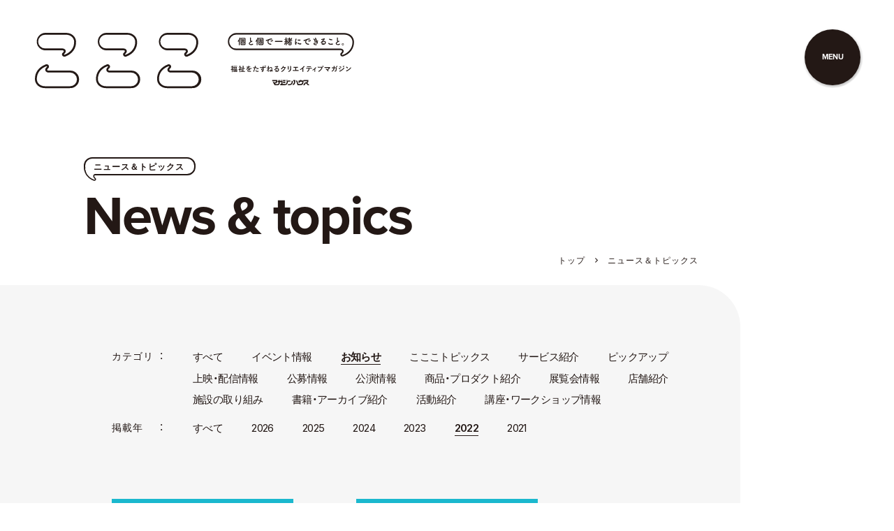

--- FILE ---
content_type: text/html; charset=UTF-8
request_url: https://co-coco.jp/news/?category=news&postyear=2022
body_size: 17956
content:
<!doctype html>
<html lang="ja">
  <head prefix="og: http://ogp.me/ns# fb: http://ogp.me/ns/fb# article: http://ogp.me/ns/article#">
    <meta http-equiv="X-UA-Compatible" content="IE=edge">
    <meta charset="utf-8">
    <meta name="viewport" content="width=device-width,initial-scale=1.0,minimum-scale=1.0,maximum-scale=6.0">
    <meta name="format-detection" content="telephone=no"> 
    <title>ニュース＆トピックス | こここ</title>
	<meta property="og:title" content="ニュース＆トピックス | こここ">
    <meta name="Description" content="クリエイティブと福祉にまつわる情報を幅広く紹介します。">
	<meta property="og:description" content="クリエイティブと福祉にまつわる情報を幅広く紹介します。">
    <meta property="og:image" content="https://libs.co-coco.jp/images/2021/04/06095533/ogp-1.png">
  
    <meta property="og:type" content="article">
    <meta property="og:url" content="https://co-coco.jp/news/">
    <meta property="og:locale" content="ja_JP">
   
    <meta name="twitter:card" content="summary_large_image">
    <link rel="alternate" type="application/rss+xml" title="福祉をたずねるクリエイティブマガジン〈こここ〉マガジンハウス フィード" href="https://co-coco.jp/feed">
    <link rel="canonical" href="https://co-coco.jp/news/">
    <link rel="stylesheet" href="/asset/css/startup-element.css?d=202301101349" type="text/css">
    <style>.l-opt-out{position: fixed; bottom: 30px; right: 30px; width: 400px; padding: 20px; z-index: 10001; background-color: #fff; border: 2px solid #000; border-radius: 10px;}
.l-opt-out p{font-size: 12px; line-height: 1.8em;}
.l-opt-out .l-opt-out_button{margin-top: 10px; text-align: right;}
.l-opt-out .l-opt-out_button button{border: none; cursor: pointer; outline: none; appearance: none; padding: 5px 25px; background-color: #000; color: #fff; font-size: .9285714286rem; border-radius: 4px;}
.l-opt-out a{text-decoration: underline;}

@media screen and (max-width: 760px){
.l-opt-out{width: 90%; bottom: 20px; right: 0; left: 50%; transform: translateX(-50%); -webkit-transform: translateX(-50%); -ms-transform: translateX(-50%);}
}</style> 
	<script>window.canUseWebp = true;</script> 
    <!-- Fonts -->
    <link rel="stylesheet" href="https://cdn.jsdelivr.net/npm/yakuhanjp@3.3.1/dist/css/yakuhanjp.min.css">
    <link rel="preconnect" href="https://fonts.gstatic.com">
    <link href="https://fonts.googleapis.com/css2?family=Inter:wght@400;600&display=swap" rel="stylesheet">
    <link rel="stylesheet" href="https://use.typekit.net/kzc3ccc.css">
    <!-- /Fonts --> 
    <link rel="icon" href="/favicon.ico">
    <link rel="apple-touch-icon" sizes="180x180" href="/favicon.png"> 
<meta name='robots' content='max-image-preview:large' />
<link rel='stylesheet' id='classic-theme-styles-css' href='https://co-coco.jp/wp-includes/css/classic-themes.min.css?ver=6.2.8' type='text/css' media='all' />
 
<!-- 解析タグ　head閉じタグ直前 -->
<!-- Google Tag Manager -->
<script>(function(w,d,s,l,i){w[l]=w[l]||[];w[l].push({'gtm.start':
new Date().getTime(),event:'gtm.js'});var f=d.getElementsByTagName(s)[0],
j=d.createElement(s),dl=l!='dataLayer'?'&l='+l:'';j.async=true;j.src=
'https://www.googletagmanager.com/gtm.js?id='+i+dl;f.parentNode.insertBefore(j,f);
})(window,document,'script','dataLayer','GTM-WG6G2G7');</script>
<!-- End Google Tag Manager -->
<!-- 解析タグ　head閉じタグ直前 --> 
  </head>
  <body id="pagetop" class="p-news"> 
<!-- 解析タグ　body開始タグ直後 -->
<!-- Google Tag Manager (noscript) -->
<noscript><iframe src="https://www.googletagmanager.com/ns.html?id=GTM-WG6G2G7"
height="0" width="0" style="display:none;visibility:hidden"></iframe></noscript>
<!-- End Google Tag Manager (noscript) -->
<!-- 解析タグ　body開始タグ直後 --> 
    <!-- Common -->
    <div class="l-loader"></div>
    <!-- /Common -->
  
	  <div class="l-all-wrapper">
    <header class="l-layer_header">
       <div class="l-layer_logo"><a href="/" class="js_firsttabelement"><img src="/asset/img/logo_2.svg" alt="個と個で一緒にできること。福祉をたずねるクリエイティブマガジン〈こここ〉マガジンハウス"></a></div>
    </header>
	<div class="js_textreader_menu_open" tabindex="0" role="button" aria-label="ページ末尾のサイトメニューに移動し、サイトメニューを開く"></div>
    <!-- MainContents -->
    <main>
  <section class="s-archivelist">
    <div class="l-layer_default-main">
      <h1 class="m-set_ttl-horizontal c-font-en-b"><span class="jp c-font-bold js-scrollaction-target"><span class="jp-inr">ニュース＆トピックス</span></span><span class="en">News &amp; topics</span></h1>
      <div class="l-layer_header-default-bread">
        <ol>
          <li><a href="/">トップ</a></li>
          <li>ニュース＆トピックス</li>
        </ol>
      </div>
    </div>
    <div class="s-archivelist_list">
      <div class="s-archivelist_list-inr">
        <div class="c-bk-gray_left2">
          <div class="s-archivelist_sort"><span class="s-archivelist_sort-ttl">カテゴリ</span>
			  <div class="s-archivelist_sort-this">お知らせ</div>
            <ul>
              <li><a href="/news/?postyear=2022">すべて</a></li>
              <li><a href="/news/?category=event&#038;postyear=2022">イベント情報</a></li>
              <li class="current c-font-bold"><a href="/news/?category=news&#038;postyear=2022">お知らせ</a></li>
              <li><a href="/news/?category=topix&#038;postyear=2022">こここトピックス</a></li>
              <li><a href="/news/?category=service&#038;postyear=2022">サービス紹介</a></li>
              <li><a href="/news/?category=pick-up&#038;postyear=2022">ピックアップ</a></li>
              <li><a href="/news/?category=movie&#038;postyear=2022">上映・配信情報</a></li>
              <li><a href="/news/?category=opencall&#038;postyear=2022">公募情報</a></li>
              <li><a href="/news/?category=performance&#038;postyear=2022">公演情報</a></li>
              <li><a href="/news/?category=product&#038;postyear=2022">商品・プロダクト紹介</a></li>
              <li><a href="/news/?category=exhibition&#038;postyear=2022">展覧会情報</a></li>
              <li><a href="/news/?category=shop&#038;postyear=2022">店舗紹介</a></li>
              <li><a href="/news/?category=activity&#038;postyear=2022">施設の取り組み</a></li>
              <li><a href="/news/?category=book-archives&#038;postyear=2022">書籍・アーカイブ紹介</a></li>
              <li><a href="/news/?category=%e6%b4%bb%e5%8b%95%e7%b4%b9%e4%bb%8b&#038;postyear=2022">活動紹介</a></li>
              <li><a href="/news/?category=workshop&#038;postyear=2022">講座・ワークショップ情報</a></li>
            </ul>
          </div>
          <div class="s-archivelist_sort s-archivelist_sort--last"><span class="s-archivelist_sort-ttl">掲載年</span>
			  <div class="s-archivelist_sort-this">2022</div>
            <ul>
              <li><a href="/news/?category=news">すべて</a></li>
              <li><a href="/news/?category=news&#038;postyear=2026">	2026</a></li>
              <li><a href="/news/?category=news&#038;postyear=2025">	2025</a></li>
              <li><a href="/news/?category=news&#038;postyear=2024">	2024</a></li>
              <li><a href="/news/?category=news&#038;postyear=2023">	2023</a></li>
              <li class="current c-font-bold"><a href="/news/?category=news&#038;postyear=2022">	2022</a></li>
              <li><a href="/news/?category=news&#038;postyear=2021">	2021</a></li>
            </ul>
          </div>
          <section>
            <div class="s-archivelist_list-col c-font-bold">
              <div class="col3"><a href="https://co-coco.jp/news/chupki_cf/" class="wrapper-hover-set">
                <figure class="s-archivelist_list-thumb wrapper-hover js-linkcardcircle js-scrollaction-target" style="background-color: #1BB8CE;"><img class="js-imagetype" data-src="https://libs.co-coco.jp/images/2022/08/13132857/c_image01_520320.jpeg" alt=""></figure>
                <time class="c-font-en-b" datetime="2022-08-15">2022.08.15</time>
                <h2 class="s-archivelist_list-ttl">6年目の新たな挑戦。ユニバーサルシアター〈シネマ・チュプキ・タバタ〉がクラウドファンディングを8月31日まで実施中</h2>
				  <p class="s-archivelist_list-attribute">お知らせ/活動紹介</p>
                </a></div>
              <div class="col3"><a href="https://co-coco.jp/news/door2022/" class="wrapper-hover-set">
                <figure class="s-archivelist_list-thumb wrapper-hover js-linkcardcircle js-scrollaction-target" style="background-color: #1BB8CE;"><img class="js-imagetype" data-src="https://libs.co-coco.jp/images/2022/01/20131832/door_w1040.jpg" alt=""></figure>
                <time class="c-font-en-b" datetime="2022-01-21">2022.01.21</time>
                <h2 class="s-archivelist_list-ttl">藝大生と共に「福祉と芸術」を学ぶ。〈東京藝術大学〉のプロジェクト「DOOR」が2022年度受講生を募集、〆切2/15</h2>
				  <p class="s-archivelist_list-attribute">イベント情報/お知らせ</p>
                </a></div>
            </div>
          </section>
        </div>
      </div>
    </div>
  </section>
</main>
    <!-- /MainContents -->
    <!-- Navi -->
    <nav class="l-nav_wrapper" role="navigation">
      <div class="l-nav_btn-base"></div>
      <div class="l-nav_btn">
        <div class="l-nav_btn-inr c-font-en-b"><span class="l-nav_btn-text" role="button" aria-hidden="false" style="speak:normal;" tabindex="0" aria-label="サイトメニューを開く">MENU</span><span class="l-nav_btn-close" role="button" aria-hidden="true" style="speak:none; display:none;" tabindex="0" aria-label="サイトメニューを閉じる"><img src="/asset/img/close.svg" alt="閉じる"></span></div>
      </div>
      <div class="l-nav_menu">
        <div class="l-nav_menu-inr">
      <div class="l-nav_menu-primary c-font-en-b">
        <ul>
          <li><a href="/allarticles/">All articles<span class="l-nav_menu-jp c-font-bold">すべての記事</span></a></li>
          <li><a href="/series/">All series<span class="l-nav_menu-jp c-font-bold">すべての連載</span></a></li>
			<li><a href="/books/">Books<span class="l-nav_menu-jp c-font-bold">こここ文庫</span></a></li>
		 <li><a href="/products/">Products<span class="l-nav_menu-jp c-font-bold">こここなイッピン</span></a></li>
        </ul>
      </div>
			<div class="l-nav_menu-secondary c-font-en-b">
        <ul>
          <li><a href="/news/">News &amp; topics<span class="l-nav_menu-jp c-font-bold">ニュース＆トピックス</span></a></li>
          <li><a href="/from-editor/">From editor<span class="l-nav_menu-jp c-font-bold">こここ編集部より</span></a></li>
			<li><a href="/index/">Index<span class="l-nav_menu-jp c-font-bold">インデックス</span></a></li>
        </ul>
      </div>
          <div class="l-nav_menu-sub c-font-bold">
            <ul>
              <li><a href="/about/">こここについて</a></li>
              <li><a href="/contact/">お問い合わせ</a></li>
            </ul>
            <div class="l-nav_menu-sub-sns">
              <ul>
                <li><a href="https://www.facebook.com/co.coco.mag" target="_blank" rel="noopener"><img src="/asset/img/ico_fb.svg" alt="Facebook" width="20"></a></li> 
                <li><a href="https://twitter.com/co_coco_mag" target="_blank" rel="noopener"><img src="/asset/img/ico_tw.svg" alt="Twitter" width="22"></a></li> 
                <li><a href="https://www.instagram.com/co_coco_mag/" target="_blank" rel="noopener"><img src="/asset/img/ico_ig.svg" alt="Instagram" width="20"></a></li> 
                <li><a href="https://page.line.me/883lgznv?openQrModal=true" target="_blank" rel="noopener"><img src="/asset/img/ico_ln.svg" alt="LINE" width="20"></a></li> 
              </ul>
            </div>
            <div class="l-nav_menu-sub-logo"><a href="/"><img src="/asset/img/logo.svg" alt="個と個で一緒にできること。福祉をたずねるクリエイティブマガジン〈こここ〉マガジンハウス" /></a></div>
			  <div class="js_textreader_menu_close" tabindex="0" role="button" aria-label="サイトメニューを閉じ、ページの先頭に移動する"></div>
          </div>
        </div>
      </div>
    </nav>
    <!-- /Navi --> 
    <!-- FooterContents -->
    <footer class="l-footer l-layer_footer">
      <div class="l-footer_inr">
        <div class="l-footer_nav">
          <nav>
            <ul class="l-footer_nav-main c-font-bold">
              <li><a href="/about/">こここについて</a></li>
              <li><a href="/contact/">お問い合わせ</a></li>
              <li><a href="/ad/">広告掲載</a></li>
              <li><a href="/terms/">利用規約</a></li>
            </ul>
            <aside>
              <ul class="l-footer_nav-relation1">
                <li><a href="https://ananweb.jp/" target="_blank" rel="noopener">anan</a></li>
                <li><a href="https://brutus.jp/" target="_blank" rel="noopener">BRUTUS</a></li>
                <li><a href="https://casabrutus.com/" target="_blank" rel="noopener">Casa BRUTUS</a></li>
                <li><a href="https://popeyemagazine.jp/" target="_blank" rel="noopener">POPEYE</a></li>
                <li><a href="https://croissant-online.jp/" target="_blank" rel="noopener">クロワッサン</a></li>
                <li><a href="https://ginzamag.com/" target="_blank" rel="noopener">GINZA</a></li>
                <li><a href="https://hanako.tokyo/" target="_blank" rel="noopener">Hanako</a></li>
                <li><a href="https://andpremium.jp/" target="_blank" rel="noopener">&amp;Premium</a></li>
                <li><a href="https://tarzanweb.jp/" target="_blank" rel="noopener">Tarzan</a></li>
                <li><a href="https://colocal.jp/" target="_blank" rel="noopener">colocal</a></li>
                <li><a href="https://hanakomama.jp/" target="_blank" rel="noopener">Hanakoママ</a></li>
				<li><a href="https://kunel-salon.com/" target="_blank" rel="noopener">クウネル・サロン</a></li>
              </ul>
              <ul class="l-footer_nav-relation2">
                <li><a href="https://magazineworld.jp/" target="_blank" rel="noopener">マガジンワールド</a></li>
                <li><a href="https://ad-mag.jp/" target="_blank" rel="noopener">広告掲載（全メディア）</a></li>
                <li><a href="https://magazineworld.jp/info/privacy/" target="_blank" rel="noopener">Privacy Policy</a></li>
				<li id="datasign_privacy_notice__dc2b7d14">
<input type="hidden" class="opn_link_text" value="オンラインプライバシー通知">
<script class="__datasign_privacy_notice__" src="//as.datasign.co/js/opn.js" data-hash="dc2b7d14" async></script>
</li>
              </ul>
            </aside>
          </nav>
          <div class="l-footer_fukidashi">
            <svg xmlns="http://www.w3.org/2000/svg" viewBox="0 0 192 226">
              <path fill="#231815" class="a" d="M192,123c-26.93,43.88-69.58,79.85-124.59,100.76A30.84,30.84,0,0,1,56.35,226c-17.91,0-25.73-19.37-10.56-33.6C79.43,162.21,71,127,33.78,127H0V0H192Z" />
            </svg>
          </div>
        </div>
        <div class="l-footer_logo">
          <div><a href="/"><img src="/asset/img/logo.svg" alt="個と個で一緒にできること。福祉をたずねるクリエイティブマガジン〈こここ〉マガジンハウス"></a></div>
          <p>「クリエイティブな福祉」の活動をたずね、「福祉に宿るクリエイティビティ」をたずねる。社会をやわらかくし、次の“わたしたち”を創造するヒントを探すウェブマガジンです。</p>
        </div>
      </div>
      <div class="l-footer_bottom">
        <div class="l-footer_sns">
          <ul>
            <li class="fb"><a href="https://www.facebook.com/co.coco.mag" target="_blank" rel="noopener"><img src="/asset/img/ico_fb.svg" alt="Facebook" width="24"></a></li> 
                <li class="tw"><a href="https://twitter.com/co_coco_mag" target="_blank" rel="noopener"><img src="/asset/img/ico_tw.svg" alt="Twitter" width="26"></a></li> 
                <li class="ig"><a href="https://www.instagram.com/co_coco_mag/" target="_blank" rel="noopener"><img src="/asset/img/ico_ig.svg" alt="Instagram" width="24"></a></li> 
                <li class="ln"><a href="https://page.line.me/883lgznv?openQrModal=true" target="_blank" rel="noopener"><img src="/asset/img/ico_ln.svg" alt="LINE" width="23"></a></li> 
          </ul>
        </div>
 
        <p class="l-footer_copy c-font-en-r">© 1945-2026 MAGAZINEHOUSE</p>
        <div class="l-footer_totop">
        <div class="c-btn-text c-btn-text--small c-btn-text--arrow c-font-bold"><a href="#pagetop"><span class="txt-wrapper"><span class="txt1">ページの先頭へ</span></span><span class="oval"></span></a></div>
        </div>
      </div>    </footer>
	<!-- /FooterContents -->
	  </div>
        <script src="/asset/js/vendor.bundle.js?d=202211291525" defer></script>
    <script src="/asset/js/main.bundle.js?d=202211291525" defer></script> <script type="application/ld+json">
      [
      {
        "@context": "https://schema.org",
        "@type": "BreadcrumbList",
        "itemListElement": [
        {
          "@type": "ListItem",
          "position": 1,
          "name": "トップ",
          "item": "https://co-coco.jp/"
        },
        {
          "@type": "ListItem",
          "position": 2,
          "name": "ニュース＆トピックス",
          "item": "https://co-coco.jp/news/"
        }]
      }]
    </script>
 

  </body>
</html>

--- FILE ---
content_type: text/css
request_url: https://co-coco.jp/asset/css/startup-element.css?d=202301101349
body_size: 256365
content:
html,body,div,span,applet,object,iframe,h1,h2,h3,h4,h5,h6,p,blockquote,pre,abbr,acronym,address,big,cite,code,del,dfn,em,img,ins,kbd,q,s,samp,small,strike,strong,sub,sup,tt,var,b,u,i,center,dl,dt,dd,ol,ul,li,fieldset,form,label,legend,table,caption,tbody,tfoot,thead,tr,th,td,article,aside,canvas,details,embed,figure,figcaption,footer,header,hgroup,menu,nav,output,ruby,section,summary,time,mark,audio,video{margin:0;padding:0;border:0;font-size:100%;font:inherit}article,aside,details,figcaption,figure,footer,header,hgroup,menu,main,nav,section{display:block}html{overflow-y:scroll;-ms-text-size-adjust:100%;-webkit-text-size-adjust:100%;font-size:14px}body{font-weight:400;font-family:YakuHanJP,'Inter', YuGothic, 'Yu Gothic Medium', 'Yu Gothic','Hiragino Kaku Gothic ProN','Hiragino Kaku Gothic Pro','メイリオ',Meiryo,'ＭＳ ゴシック',sans-serif;font-style:normal;color:#231815;background-color:#fff;font-size:1rem;line-height:2;letter-spacing:.07em;min-width:320px;text-align:left;font-variant-ligatures:none;font-feature-settings:"palt" 1;-webkit-font-feature-settings:"palt" 1;overflow-wrap:break-word;overflow:hidden}ol,ul,ol li,ul li{list-style:none}blockquote,q{quotes:none}blockquote:before,blockquote:after,q:before,q:after{content:'';content:none}table,table tr,table tr th,table tr td{border-collapse:collapse;border-spacing:0}p,h1,h2,h3,h4,h5,h6,ul,ol,li,dl{clear:none}hr{margin:0;padding:0;border:none}img{overflow:hidden;vertical-align:bottom;margin:0;padding:0;border:none;max-width:100%;height:auto;line-height:1em;-ms-interpolation-mode:bicubic;-webkit-backface-visibility:hidden}a{color:#231815;margin:0;padding:0;text-decoration:none;-webkit-transition:opacity 0.3s;transition:opacity 0.3s}a:hover{opacity:.7}a:focus{outline:auto}b{font-family:YakuHanJP,'Inter', "游ゴシック",YuGothic, "Yu Gothic Medium", "Yu Gothic","Hiragino Kaku Gothic ProN","Hiragino Kaku Gothic Pro","メイリオ",Meiryo,"ＭＳ ゴシック",sans-serif;font-weight:bold}.c-font-bold{font-family:YakuHanJP,'Inter', "游ゴシック",YuGothic, "Yu Gothic Medium", "Yu Gothic","Hiragino Kaku Gothic ProN","Hiragino Kaku Gothic Pro","メイリオ",Meiryo,"ＭＳ ゴシック",sans-serif;font-weight:bold}.c-font-normal{font-weight:400;font-family:YakuHanJP,'Inter', YuGothic, "Yu Gothic Medium", "Yu Gothic","Hiragino Kaku Gothic ProN","Hiragino Kaku Gothic Pro","メイリオ",Meiryo,"ＭＳ ゴシック",sans-serif}.c-font-en-r{font-weight:400;font-family:proxima-nova, sans-serif}.c-font-en-sb{font-weight:600;font-family:proxima-nova, sans-serif}.c-font-en-b{font-weight:700;font-family:proxima-nova, sans-serif}.c-ib{display:inline-block}.c-col_white{color:#fff}.c-col_white a{color:#fff}.c-bk-gray_left:before{content:"";display:block;width:calc(100% - 4.68vw);height:100%;position:absolute;top:0;left:0;background-color:#F6F6F6;border-radius:0 60px 60px 0;z-index:-1}@media only screen and (max-width: 760px){.c-bk-gray_left:before{width:85.5072463768vw;border-radius:0 9.6618357488vw 9.6618357488vw 0}}.c-bk-gray_left2:before{content:"";display:block;width:calc(100% - 4.68vw);height:100%;position:absolute;top:0;left:0;background-color:#F6F6F6;border-radius:0 60px 60px 0;z-index:-1}@media only screen and (max-width: 760px){.c-bk-gray_left2:before{width:85.5072463768vw;border-radius:0 9.6618357488vw 9.6618357488vw 0}}.c-bk-gray_right:before{content:"";display:block;width:calc(100% - 17.18vw);height:100%;position:absolute;top:0;right:0;background-color:#F6F6F6;border-radius:80px 0 0 80px;z-index:-1}@media only screen and (max-width: 760px){.c-bk-gray_right:before{width:85.5072463768vw;border-radius:9.6618357488vw 0 0 9.6618357488vw}}@media only screen and (max-width: 760px){.c-btn{text-align:left}}.c-btn a{display:inline-block;border-radius:35px;min-width:227px;min-height:70px;font-size:1rem;line-height:1;color:#fff;padding:21px 50px;position:relative;overflow:hidden;background-color:#231815;white-space:nowrap;z-index:1;text-align:left}@media only screen and (max-width: 760px){.c-btn a{min-width:195px;min-height:60px;padding:15px 35px}}.c-btn a:after{content:"";display:block;width:100%;height:100%;position:absolute;top:0;left:0;background-color:#372d2a;-webkit-transform:scaleY(0);transform:scaleY(0);-webkit-transform-origin:center top;transform-origin:center top;-webkit-transition:transform 0.3s cubic-bezier(0.45, 0.2, 0.1, 1);transition:transform 0.3s cubic-bezier(0.45, 0.2, 0.1, 1)}.c-btn a:before{content:"";display:block;width:14px;height:12px;position:absolute;top:calc(50% - 5px);right:50px;background-image:url("../img/ico_arrow_w.svg");background-repeat:no-repeat;background-position:left top;background-size:100% auto;z-index:1}@media only screen and (max-width: 760px){.c-btn a:before{right:35px}}.c-btn a:hover{opacity:1}.c-btn a:hover:after{-webkit-transform:scaleY(1);transform:scaleY(1);-webkit-transform-origin:center bottom;transform-origin:center bottom}.c-btn .txt-wrapper{display:block;width:100%;overflow:hidden;position:relative}.c-btn .txt1,.c-btn .txt2{display:block;position:relative;line-height:2em}.c-btn .txt1 span,.c-btn .txt2 span{display:inline-block;will-change:transform;-webkit-transition:transform 0s linear;transition:transform 0s linear}.c-btn .txt1{z-index:2}.c-btn .txt2{z-index:1;speak:none;position:absolute;top:0;bottom:0;left:0;right:0}.c-btn .txt1 span{-webkit-transform:translateY(0);transform:translateY(0)}.c-btn .txt2 span{-webkit-transform:translateY(100%);transform:translateY(100%)}.c-btn .c-btn_a--hover .txt1 span,.c-btn .c-btn_a--hover .txt2 span{-webkit-transition:transform 0.4s ease-in-out;transition:transform 0.4s ease-in-out}.c-btn .c-btn_a--hover .txt1 span{-webkit-transform:translateY(-100%);transform:translateY(-100%)}.c-btn .c-btn_a--hover .txt2 span{-webkit-transform:translateY(0);transform:translateY(0)}.c-btn-multi{letter-spacing:-.04em}@media only screen and (max-width: 760px){.c-btn-multi{text-align:left}}.c-btn-multi>div{display:inline-block}.c-btn-multi>div a{display:flex;flex-wrap:wrap;justify-content:center;align-items:center;border-radius:35px;min-width:227px;min-height:70px;font-size:1rem;line-height:1;color:#fff;padding:21px 85px 21px 50px;position:relative;overflow:hidden;background-color:#231815;white-space:nowrap;z-index:1;text-align:left}@media only screen and (max-width: 760px){.c-btn-multi>div a{min-width:195px;min-height:60px;padding:15px 65px 15px 35px}}.c-btn-multi>div a:after{content:"";display:block;width:100%;height:100%;position:absolute;top:0;left:0;background-color:#372d2a;-webkit-transform:scaleY(0);transform:scaleY(0);-webkit-transform-origin:center top;transform-origin:center top;z-index:0;-webkit-transition:transform 0.3s cubic-bezier(0.45, 0.2, 0.1, 1);transition:transform 0.3s cubic-bezier(0.45, 0.2, 0.1, 1)}.c-btn-multi>div a:before{content:"";display:block;width:14px;height:12px;position:absolute;top:calc(50% - 5px);right:50px;background-image:url("../img/ico_arrow_w.svg");background-repeat:no-repeat;background-position:left top;background-size:100% auto;z-index:1}@media only screen and (max-width: 760px){.c-btn-multi>div a:before{right:35px}}.c-btn-multi>div a:hover{opacity:1}.c-btn-multi>div a:hover:after{-webkit-transform:scaleY(1);transform:scaleY(1);-webkit-transform-origin:center bottom;transform-origin:center bottom}.c-btn-multi .txt-wrapper{display:flex;flex-wrap:wrap;width:100%;z-index:3}.c-btn-multi .txt{position:relative;overflow:hidden}.c-btn-multi .txt1,.c-btn-multi .txt2{padding:.1785714286em 0;will-change:transform;-webkit-transition:transform 0s linear;transition:transform 0s linear}.c-btn-multi .txt1{z-index:2;display:inline-block;line-height:1em;-webkit-transform:translateY(0);transform:translateY(0)}.c-btn-multi .txt2{z-index:1;speak:none;position:absolute;top:0;bottom:0;left:0;right:0;-webkit-transform:translateY(140%);transform:translateY(140%)}.c-btn-text{text-align:right;letter-spacing:-.04em}.c-btn-text a,.c-btn-text>div{display:flex;flex-wrap:wrap;align-items:center;padding-right:70px;border-radius:50%;min-height:60px;font-size:.8571428571rem;line-height:1;position:relative;z-index:1;border-bottom:none !important}@media only screen and (max-width: 760px){.c-btn-text a,.c-btn-text>div{padding-right:50px;min-height:40px}}@media only screen and (max-width: 380px){.c-btn-text a,.c-btn-text>div{font-size:.7142857143rem}}.c-btn-text a:hover,.c-btn-text>div:hover{opacity:1}.c-btn-text a:hover .oval:before,.c-btn-text>div:hover .oval:before{-webkit-transform:scaleY(1);transform:scaleY(1);-webkit-transform-origin:center bottom;transform-origin:center bottom}.c-btn-text .oval{display:block;width:60px;height:60px;position:absolute;top:0;right:0;background-color:#231815;overflow:hidden;border-radius:50%;z-index:1}@media only screen and (max-width: 760px){.c-btn-text .oval{width:40px;height:40px}}.c-btn-text .oval:before{content:"";display:block;width:100%;height:100%;position:absolute;top:0;left:0;background-color:#372d2a;-webkit-transform:scaleY(0);transform:scaleY(0);-webkit-transform-origin:center top;transform-origin:center top;-webkit-transition:transform 0.6s cubic-bezier(0.6, 0.25, 0, 1);transition:transform 0.6s cubic-bezier(0.6, 0.25, 0, 1)}.c-btn-text .oval:after{content:"";display:block;width:14px;height:4px;position:absolute;top:calc(50% - 2px);left:calc(50% - 7px);background-image:url("../img/ico_3oval.svg");background-repeat:no-repeat;background-position:center center;background-size:100% auto}.c-btn-text--arrow .oval:after{width:12px;height:11px;top:calc(50% - 5px);left:calc(50% - 6px);background-image:url("../img/ico_arrow_w.svg");background-repeat:no-repeat;background-position:center center;background-size:100% auto}.c-btn-text--small a,.c-btn-text--small>div{min-height:50px}@media only screen and (max-width: 760px){.c-btn-text--small a,.c-btn-text--small>div{min-height:40px;padding-right:50px}}.c-btn-text--small .oval{width:50px;height:50px}@media only screen and (max-width: 760px){.c-btn-text--small .oval{width:40px;height:40px}}.c-btn-text--small .oval:after{width:10px;height:9px;top:calc(50% - 4px);left:calc(50% - 5px);background-image:url("../img/ico_arrow_w.svg");background-repeat:no-repeat;background-position:center center;background-size:100% auto}.c-btn-text .txt-wrapper{display:block;width:100%;overflow:hidden;position:relative}.c-btn-text .txt1,.c-btn-text .txt2{display:block;position:relative;line-height:2em}.c-btn-text .txt1 span,.c-btn-text .txt2 span{display:inline-block;will-change:transform;-webkit-transition:transform 0s linear;transition:transform 0s linear}.c-btn-text .txt1{z-index:2}.c-btn-text .txt2{z-index:1;speak:none;position:absolute;top:0;bottom:0;left:0;right:0}.c-btn-text .txt1 span{-webkit-transform:translateY(0);transform:translateY(0)}.c-btn-text .txt2 span{-webkit-transform:translateY(100%);transform:translateY(100%)}.c-btn-text .c-btn_a--hover .txt1 span,.c-btn-text .c-btn_a--hover .txt2 span{-webkit-transition:transform 0.4s ease-in-out;transition:transform 0.4s ease-in-out}.c-btn-text .c-btn_a--hover .txt1 span{-webkit-transform:translateY(-100%);transform:translateY(-100%)}.c-btn-text .c-btn_a--hover .txt2 span{-webkit-transform:translateY(0);transform:translateY(0)}.c-btn-text.c-btn-text--left{text-align:left}.c-btn-text-multi{-webkit-justify-content:flex-end;justify-content:flex-end;letter-spacing:-.04em}.c-btn-text-multi a{display:flex;flex-wrap:wrap;align-items:center;padding-right:70px;border-radius:50%;min-height:60px;font-size:.8571428571rem;line-height:1;position:relative;z-index:1;border-bottom:none !important}@media only screen and (max-width: 760px){.c-btn-text-multi a{padding-right:50px;min-height:40px}}.c-btn-text-multi a:hover{opacity:1}.c-btn-text-multi a:hover .oval:before{-webkit-transform:scaleY(1);transform:scaleY(1);-webkit-transform-origin:center bottom;transform-origin:center bottom}@media only screen and (max-width: 760px){.c-btn-text-multi .txt-s{margin-bottom:8px}}.c-btn-text-multi .oval{display:block;width:60px;height:60px;position:absolute;top:0;right:0;background-color:#231815;overflow:hidden;border-radius:50%;z-index:1}@media only screen and (max-width: 760px){.c-btn-text-multi .oval{width:40px;height:40px}}.c-btn-text-multi .oval:before{content:"";display:block;width:100%;height:100%;position:absolute;top:0;left:0;background-color:#372d2a;-webkit-transform:scaleY(0);transform:scaleY(0);-webkit-transform-origin:center top;transform-origin:center top;-webkit-transition:transform 0.6s cubic-bezier(0.6, 0.25, 0, 1);transition:transform 0.6s cubic-bezier(0.6, 0.25, 0, 1)}.c-btn-text-multi .oval:after{content:"";display:block;width:14px;height:4px;position:absolute;top:calc(50% - 2px);left:calc(50% - 7px);background-image:url("../img/ico_3oval.svg");background-repeat:no-repeat;background-position:center center;background-size:100% auto}.c-btn-text-multi--arrow .oval:after{width:12px;height:11px;top:calc(50% - 5px);left:calc(50% - 6px);background-image:url("../img/ico_arrow_w.svg");background-repeat:no-repeat;background-position:center center;background-size:100% auto}.c-btn-text-multi--small a{min-height:50px}.c-btn-text-multi--small .oval{width:50px;height:50px}.c-btn-text-multi--small .oval:after{width:10px;height:9px;top:calc(50% - 4px);left:calc(50% - 5px);background-image:url("../img/ico_arrow_w.svg");background-repeat:no-repeat;background-position:center center;background-size:100% auto}.c-btn-text-multi .txt-wrapper{display:flex;flex-wrap:wrap;-webkit-justify-content:flex-end;justify-content:flex-end;width:100%}.c-btn-text-multi .txt{position:relative;overflow:hidden;height:1.2857142857em}.c-btn-text-multi .txt1,.c-btn-text-multi .txt2{background-color:#fff;will-change:transform;-webkit-transition:transform 0s linear;transition:transform 0s linear}.c-btn-text-multi .txt1{z-index:2;display:inline-block;line-height:1em;height:1em;-webkit-transform:translateY(0);transform:translateY(0)}.c-btn-text-multi .txt2{z-index:1;speak:none;position:absolute;top:0;bottom:0;left:0;right:0;-webkit-transform:translateY(140%);transform:translateY(140%)}.c-btn-text-multi.c-btn-text--left{-webkit-justify-content:flex-start;justify-content:flex-start}.c-btn-text-multi.c-btn-text--left .txt-wrapper{-webkit-justify-content:flex-start;justify-content:flex-start}.c-slider-normal_block figure{margin-bottom:37px;border-radius:0 0 80px 0;overflow:hidden}@media only screen and (max-width: 760px){.c-slider-normal_block figure{margin-bottom:16px;border-radius:0 0 9.6618357488vw 0}}.c-slider-normal_block figure img{width:100%}.c-slider-normal_ttl{width:76.666%;font-size:1.7142857143rem;line-height:1.2291666667;letter-spacing:-.04px}@media only screen and (max-width: 1000px){.c-slider-normal_ttl{font-size:calc((100vw - 415px) / 587 * 8 + 12px)}}@media only screen and (max-width: 760px){.c-slider-normal_ttl{display:-webkit-box;overflow:hidden;-webkit-line-clamp:2;-webkit-box-orient:vertical}}@media only screen and (max-width: 414px){.c-slider-normal_ttl{font-size:calc(10px + .4830917874vw)}}.m-set_ttl-fukidashi,.m-set_ttl-vertical .jp,.m-set_ttl-horizontal .jp{opacity:0;will-change:transform,opacity,top;-webkit-transform-origin:center bottom;transform-origin:center bottom}.js-loaded.js-nav-open .l-nav_wrapper .m-set_ttl-horizontal .jp{animation:animeBounceIn 1s  0.2s both}.js-loaded main .m-set_ttl-fukidashi.js-scrollaction-active,.js-loaded main .m-set_ttl-vertical .jp.js-scrollaction-active,.js-loaded main .m-set_ttl-horizontal .jp.js-scrollaction-active{animation:animeBounceIn 1s  0.2s both}@keyframes animeBounceIn{0%, 20%, 40%, 60%, 80%, to{-webkit-animation-timing-function:cubic-bezier(0.215, 0.61, 0.355, 1);animation-timing-function:cubic-bezier(0.215, 0.61, 0.355, 1)}0%{opacity:0;-webkit-transform:scale3d(0.6, 0.6, 0.6);transform:scale3d(0.6, 0.6, 0.6)}20%{-webkit-transform:scale3d(1.1, 1.1, 1.1);transform:scale3d(1.1, 1.1, 1.1)}40%{-webkit-transform:scale3d(0.9, 0.9, 0.9);transform:scale3d(0.9, 0.9, 0.9)}60%{top:0;opacity:1;-webkit-transform:scale3d(1.03, 1.03, 1.03);transform:scale3d(1.03, 1.03, 1.03)}80%{-webkit-transform:scale3d(0.97, 0.97, 0.97);transform:scale3d(0.97, 0.97, 0.97)}to{opacity:1;-webkit-transform:scale3d(1, 1, 1);transform:scale3d(1, 1, 1)}}[data-simplebar]{position:relative;flex-direction:column;flex-wrap:wrap;justify-content:flex-start;align-content:flex-start;align-items:flex-start}.simplebar-wrapper{overflow:hidden;width:inherit;height:inherit;max-width:inherit;max-height:inherit}.simplebar-mask{direction:inherit;position:absolute;overflow:hidden;padding:0;margin:0;left:0;top:0;bottom:0;right:0;width:auto !important;height:auto !important;z-index:0}.simplebar-offset{direction:inherit !important;box-sizing:inherit !important;resize:none !important;position:absolute;top:0;left:0;bottom:0;right:0;padding:0;margin:0;-webkit-overflow-scrolling:touch}.simplebar-content-wrapper{direction:inherit;box-sizing:border-box !important;position:relative;display:block;height:100%;width:auto;visibility:visible;overflow:auto;max-width:100%;max-height:100%}.simplebar-content:after,.simplebar-content:before{content:" ";display:table}.simplebar-placeholder{max-height:100%;max-width:100%;width:100%;pointer-events:none}.simplebar-height-auto-observer-wrapper{box-sizing:inherit !important;height:100%;width:inherit;max-width:1px;position:relative;float:left;max-height:1px;overflow:hidden;z-index:-1;padding:0;margin:0;pointer-events:none;flex-grow:inherit;flex-shrink:0;flex-basis:0}.simplebar-height-auto-observer{box-sizing:inherit;display:block;opacity:0;position:absolute;top:0;left:0;height:1000%;width:1000%;min-height:1px;min-width:1px;overflow:hidden;pointer-events:none;z-index:-1}.simplebar-track{z-index:1;position:absolute;right:25px;bottom:0;pointer-events:none;overflow:hidden}[data-simplebar].simplebar-dragging .simplebar-track{pointer-events:all}.simplebar-scrollbar{position:absolute;right:2px;width:4px;min-height:10px}.simplebar-scrollbar:before{position:absolute;content:"";background:#fff;border-radius:4px;left:0;right:0;opacity:0;transition:opacity 0.2s linear}.simplebar-track .simplebar-scrollbar.simplebar-visible:before{opacity:.3;transition:opacity 0s linear}.simplebar-track.simplebar-vertical{top:0;width:11px}.simplebar-track.simplebar-vertical .simplebar-scrollbar:before{top:2px;bottom:2px}.simplebar-track.simplebar-horizontal{left:0;height:11px}.simplebar-track.simplebar-horizontal .simplebar-scrollbar:before{height:100%;left:2px;right:2px}.simplebar-track.simplebar-horizontal .simplebar-scrollbar{right:auto;left:0;top:2px;height:7px;min-height:0;min-width:10px;width:auto}[data-simplebar-direction=rtl] .simplebar-track.simplebar-vertical{right:auto;left:0}.hs-dummy-scrollbar-size{direction:rtl;position:fixed;opacity:0;visibility:hidden;height:500px;width:500px;overflow-y:hidden;overflow-x:scroll}.l-detail-form_form .simplebar-track{right:4px}.l-detail-form_form .simplebar-scrollbar:before{background:#000;border-radius:4px;opacity:0.1}.l-detail-form_form .simplebar-track .simplebar-scrollbar.simplebar-visible:before{opacity:0.15;transition:opacity 0s linear}@font-face{font-family:'swiper-icons';src:url("data:application/font-woff;charset=utf-8;base64, [base64]//wADZ2x5ZgAAAywAAADMAAAD2MHtryVoZWFkAAABbAAAADAAAAA2E2+eoWhoZWEAAAGcAAAAHwAAACQC9gDzaG10eAAAAigAAAAZAAAArgJkABFsb2NhAAAC0AAAAFoAAABaFQAUGG1heHAAAAG8AAAAHwAAACAAcABAbmFtZQAAA/gAAAE5AAACXvFdBwlwb3N0AAAFNAAAAGIAAACE5s74hXjaY2BkYGAAYpf5Hu/j+W2+MnAzMYDAzaX6QjD6/4//Bxj5GA8AuRwMYGkAPywL13jaY2BkYGA88P8Agx4j+/8fQDYfA1AEBWgDAIB2BOoAeNpjYGRgYNBh4GdgYgABEMnIABJzYNADCQAACWgAsQB42mNgYfzCOIGBlYGB0YcxjYGBwR1Kf2WQZGhhYGBiYGVmgAFGBiQQkOaawtDAoMBQxXjg/wEGPcYDDA4wNUA2CCgwsAAAO4EL6gAAeNpj2M0gyAACqxgGNWBkZ2D4/wMA+xkDdgAAAHjaY2BgYGaAYBkGRgYQiAHyGMF8FgYHIM3DwMHABGQrMOgyWDLEM1T9/w8UBfEMgLzE////P/5//f/V/xv+r4eaAAeMbAxwIUYmIMHEgKYAYjUcsDAwsLKxc3BycfPw8jEQA/[base64]/uznmfPFBNODM2K7MTQ45YEAZqGP81AmGGcF3iPqOop0r1SPTaTbVkfUe4HXj97wYE+yNwWYxwWu4v1ugWHgo3S1XdZEVqWM7ET0cfnLGxWfkgR42o2PvWrDMBSFj/IHLaF0zKjRgdiVMwScNRAoWUoH78Y2icB/yIY09An6AH2Bdu/UB+yxopYshQiEvnvu0dURgDt8QeC8PDw7Fpji3fEA4z/PEJ6YOB5hKh4dj3EvXhxPqH/SKUY3rJ7srZ4FZnh1PMAtPhwP6fl2PMJMPDgeQ4rY8YT6Gzao0eAEA409DuggmTnFnOcSCiEiLMgxCiTI6Cq5DZUd3Qmp10vO0LaLTd2cjN4fOumlc7lUYbSQcZFkutRG7g6JKZKy0RmdLY680CDnEJ+UMkpFFe1RN7nxdVpXrC4aTtnaurOnYercZg2YVmLN/d/gczfEimrE/fs/bOuq29Zmn8tloORaXgZgGa78yO9/cnXm2BpaGvq25Dv9S4E9+5SIc9PqupJKhYFSSl47+Qcr1mYNAAAAeNptw0cKwkAAAMDZJA8Q7OUJvkLsPfZ6zFVERPy8qHh2YER+3i/BP83vIBLLySsoKimrqKqpa2hp6+jq6RsYGhmbmJqZSy0sraxtbO3sHRydnEMU4uR6yx7JJXveP7WrDycAAAAAAAH//wACeNpjYGRgYOABYhkgZgJCZgZNBkYGLQZtIJsFLMYAAAw3ALgAeNolizEKgDAQBCchRbC2sFER0YD6qVQiBCv/H9ezGI6Z5XBAw8CBK/m5iQQVauVbXLnOrMZv2oLdKFa8Pjuru2hJzGabmOSLzNMzvutpB3N42mNgZGBg4GKQYzBhYMxJLMlj4GBgAYow/P/PAJJhLM6sSoWKfWCAAwDAjgbRAAB42mNgYGBkAIIbCZo5IPrmUn0hGA0AO8EFTQAA") format("woff");font-weight:400;font-style:normal}:root{--swiper-theme-color: #007aff}.swiper-container{margin-left:auto;margin-right:auto;position:relative;overflow:hidden;list-style:none;padding:0;z-index:1}.swiper-container-vertical>.swiper-wrapper{flex-direction:column}.swiper-wrapper{position:relative;width:100%;height:100%;z-index:1;display:flex;transition-property:transform;box-sizing:content-box}.swiper-container-android .swiper-slide,.swiper-wrapper{transform:translate3d(0px, 0, 0)}.swiper-container-multirow>.swiper-wrapper{flex-wrap:wrap}.swiper-container-multirow-column>.swiper-wrapper{flex-wrap:wrap;flex-direction:column}.swiper-container-free-mode>.swiper-wrapper{transition-timing-function:ease-out;margin:0 auto}.swiper-container-pointer-events{touch-action:pan-y}.swiper-container-pointer-events.swiper-container-vertical{touch-action:pan-x}.swiper-slide{padding-right:6.25vw;flex-shrink:0;width:100%;height:100%;position:relative;transition-property:transform}@media only screen and (max-width: 760px){.swiper-slide{padding-right:9.6618357488vw}}.swiper-slide-invisible-blank{visibility:hidden}.swiper-container-autoheight,.swiper-container-autoheight .swiper-slide{height:auto}.swiper-container-autoheight .swiper-wrapper{align-items:flex-start;transition-property:transform, height}.swiper-container-3d{perspective:1200px}.swiper-container-3d .swiper-wrapper,.swiper-container-3d .swiper-slide,.swiper-container-3d .swiper-slide-shadow-left,.swiper-container-3d .swiper-slide-shadow-right,.swiper-container-3d .swiper-slide-shadow-top,.swiper-container-3d .swiper-slide-shadow-bottom,.swiper-container-3d .swiper-cube-shadow{transform-style:preserve-3d}.swiper-container-3d .swiper-slide-shadow-left,.swiper-container-3d .swiper-slide-shadow-right,.swiper-container-3d .swiper-slide-shadow-top,.swiper-container-3d .swiper-slide-shadow-bottom{position:absolute;left:0;top:0;width:100%;height:100%;pointer-events:none;z-index:10}.swiper-container-3d .swiper-slide-shadow-left{background-image:linear-gradient(to left, rgba(0,0,0,0.5), transparent)}.swiper-container-3d .swiper-slide-shadow-right{background-image:linear-gradient(to right, rgba(0,0,0,0.5), transparent)}.swiper-container-3d .swiper-slide-shadow-top{background-image:linear-gradient(to top, rgba(0,0,0,0.5), transparent)}.swiper-container-3d .swiper-slide-shadow-bottom{background-image:linear-gradient(to bottom, rgba(0,0,0,0.5), transparent)}.swiper-container-css-mode>.swiper-wrapper{overflow:auto;scrollbar-width:none;-ms-overflow-style:none}.swiper-container-css-mode>.swiper-wrapper::-webkit-scrollbar{display:none}.swiper-container-css-mode>.swiper-wrapper>.swiper-slide{scroll-snap-align:start start}.swiper-container-horizontal.swiper-container-css-mode>.swiper-wrapper{scroll-snap-type:x mandatory}.swiper-container-vertical.swiper-container-css-mode>.swiper-wrapper{scroll-snap-type:y mandatory}:root{--swiper-navigation-size: 44px}.swiper-button-prev,.swiper-button-next{position:absolute;top:50%;width:calc(var(--swiper-navigation-size) / 44 * 27);height:var(--swiper-navigation-size);margin-top:calc(-1 * var(--swiper-navigation-size) / 2);z-index:10;cursor:pointer;display:flex;align-items:center;justify-content:center;color:var(--swiper-navigation-color, var(--swiper-theme-color))}.swiper-button-prev.swiper-button-disabled,.swiper-button-next.swiper-button-disabled{opacity:0.35;cursor:auto;pointer-events:none}.swiper-button-prev:after,.swiper-button-next:after{font-family:swiper-icons;font-size:var(--swiper-navigation-size);text-transform:none !important;letter-spacing:0;text-transform:none;font-variant:initial;line-height:1}.swiper-button-prev,.swiper-container-rtl .swiper-button-next{left:10px;right:auto}.swiper-button-prev:after,.swiper-container-rtl .swiper-button-next:after{content:'prev'}.swiper-button-next,.swiper-container-rtl .swiper-button-prev{right:10px;left:auto}.swiper-button-next:after,.swiper-container-rtl .swiper-button-prev:after{content:'next'}.swiper-button-prev.swiper-button-white,.swiper-button-next.swiper-button-white{--swiper-navigation-color: #ffffff}.swiper-button-prev.swiper-button-black,.swiper-button-next.swiper-button-black{--swiper-navigation-color: #000000}.swiper-button-lock{display:none}.swiper-pagination{position:absolute;text-align:center;transition:300ms opacity;transform:translate3d(0, 0, 0);z-index:10}.swiper-pagination.swiper-pagination-hidden{opacity:0}.swiper-pagination-fraction,.swiper-pagination-custom,.swiper-container-horizontal>.swiper-pagination-bullets{bottom:10px;left:0;width:100%}.swiper-pagination-bullets-dynamic{overflow:hidden;font-size:0}.swiper-pagination-bullets-dynamic .swiper-pagination-bullet{transform:scale(0.33);position:relative}.swiper-pagination-bullets-dynamic .swiper-pagination-bullet-active{transform:scale(1)}.swiper-pagination-bullets-dynamic .swiper-pagination-bullet-active-main{transform:scale(1)}.swiper-pagination-bullets-dynamic .swiper-pagination-bullet-active-prev{transform:scale(0.66)}.swiper-pagination-bullets-dynamic .swiper-pagination-bullet-active-prev-prev{transform:scale(0.33)}.swiper-pagination-bullets-dynamic .swiper-pagination-bullet-active-next{transform:scale(0.66)}.swiper-pagination-bullets-dynamic .swiper-pagination-bullet-active-next-next{transform:scale(0.33)}.swiper-pagination-bullet{width:8px;height:8px;display:inline-block;border-radius:50%;background:#000;opacity:0.2}button.swiper-pagination-bullet{border:none;margin:0;padding:0;box-shadow:none;-webkit-appearance:none;-moz-appearance:none;appearance:none}.swiper-pagination-clickable .swiper-pagination-bullet{cursor:pointer}.swiper-pagination-bullet-active{opacity:1;background:var(--swiper-pagination-color, var(--swiper-theme-color))}.swiper-container-vertical>.swiper-pagination-bullets{right:10px;top:50%;transform:translate3d(0px, -50%, 0)}.swiper-container-vertical>.swiper-pagination-bullets .swiper-pagination-bullet{margin:6px 0;display:block}.swiper-container-vertical>.swiper-pagination-bullets.swiper-pagination-bullets-dynamic{top:50%;transform:translateY(-50%);width:8px}.swiper-container-vertical>.swiper-pagination-bullets.swiper-pagination-bullets-dynamic .swiper-pagination-bullet{display:inline-block;transition:200ms transform, 200ms top}.swiper-container-horizontal>.swiper-pagination-bullets .swiper-pagination-bullet{margin:0 4px}.swiper-container-horizontal>.swiper-pagination-bullets.swiper-pagination-bullets-dynamic{left:50%;transform:translateX(-50%);white-space:nowrap}.swiper-container-horizontal>.swiper-pagination-bullets.swiper-pagination-bullets-dynamic .swiper-pagination-bullet{transition:200ms transform, 200ms left}.swiper-container-horizontal.swiper-container-rtl>.swiper-pagination-bullets-dynamic .swiper-pagination-bullet{transition:200ms transform, 200ms right}.swiper-pagination-progressbar{background:rgba(0,0,0,0.25);position:absolute}.swiper-pagination-progressbar .swiper-pagination-progressbar-fill{background:var(--swiper-pagination-color, var(--swiper-theme-color));position:absolute;left:0;top:0;width:100%;height:100%;transform:scale(0);transform-origin:left top}.swiper-container-rtl .swiper-pagination-progressbar .swiper-pagination-progressbar-fill{transform-origin:right top}.swiper-container-horizontal>.swiper-pagination-progressbar,.swiper-container-vertical>.swiper-pagination-progressbar.swiper-pagination-progressbar-opposite{width:100%;height:4px;left:0;top:0}.swiper-container-vertical>.swiper-pagination-progressbar,.swiper-container-horizontal>.swiper-pagination-progressbar.swiper-pagination-progressbar-opposite{width:4px;height:100%;left:0;top:0}.swiper-pagination-white{--swiper-pagination-color: #ffffff}.swiper-pagination-black{--swiper-pagination-color: #000000}.swiper-pagination-lock{display:none}.swiper-scrollbar{border-radius:10px;position:relative;-ms-touch-action:none;background:rgba(0,0,0,0.1)}.swiper-container-horizontal>.swiper-scrollbar{position:absolute;left:1%;bottom:3px;z-index:50;height:5px;width:98%}.swiper-container-vertical>.swiper-scrollbar{position:absolute;right:3px;top:1%;z-index:50;width:5px;height:98%}.swiper-scrollbar-drag{height:100%;width:100%;position:relative;background:rgba(0,0,0,0.5);border-radius:10px;left:0;top:0}.swiper-scrollbar-cursor-drag{cursor:move}.swiper-scrollbar-lock{display:none}.swiper-zoom-container{width:100%;height:100%;display:flex;justify-content:center;align-items:center;text-align:center}.swiper-zoom-container>img,.swiper-zoom-container>svg,.swiper-zoom-container>canvas{max-width:100%;max-height:100%;object-fit:contain;font-family:'object-fit: contain;'}.swiper-slide-zoomed{cursor:move}.swiper-lazy-preloader{width:42px;height:42px;position:absolute;left:50%;top:50%;margin-left:-21px;margin-top:-21px;z-index:10;transform-origin:50%;animation:swiper-preloader-spin 1s infinite linear;box-sizing:border-box;border:4px solid var(--swiper-preloader-color, var(--swiper-theme-color));border-radius:50%;border-top-color:transparent}.swiper-lazy-preloader-white{--swiper-preloader-color: #fff}.swiper-lazy-preloader-black{--swiper-preloader-color: #000}@keyframes swiper-preloader-spin{100%{transform:rotate(360deg)}}.swiper-container .swiper-notification{position:absolute;left:0;top:0;pointer-events:none;opacity:0;z-index:-1000}.swiper-container-fade.swiper-container-free-mode .swiper-slide{transition-timing-function:ease-out}.swiper-container-fade .swiper-slide{pointer-events:none;transition-property:opacity}.swiper-container-fade .swiper-slide .swiper-slide{pointer-events:none}.swiper-container-fade .swiper-slide-active,.swiper-container-fade .swiper-slide-active .swiper-slide-active{pointer-events:auto}.swiper-container-cube{overflow:visible}.swiper-container-cube .swiper-slide{pointer-events:none;-webkit-backface-visibility:hidden;backface-visibility:hidden;z-index:1;visibility:hidden;transform-origin:0 0;width:100%;height:100%}.swiper-container-cube .swiper-slide .swiper-slide{pointer-events:none}.swiper-container-cube.swiper-container-rtl .swiper-slide{transform-origin:100% 0}.swiper-container-cube .swiper-slide-active,.swiper-container-cube .swiper-slide-active .swiper-slide-active{pointer-events:auto}.swiper-container-cube .swiper-slide-active,.swiper-container-cube .swiper-slide-next,.swiper-container-cube .swiper-slide-prev,.swiper-container-cube .swiper-slide-next+.swiper-slide{pointer-events:auto;visibility:visible}.swiper-container-cube .swiper-slide-shadow-top,.swiper-container-cube .swiper-slide-shadow-bottom,.swiper-container-cube .swiper-slide-shadow-left,.swiper-container-cube .swiper-slide-shadow-right{z-index:0;-webkit-backface-visibility:hidden;backface-visibility:hidden}.swiper-container-cube .swiper-cube-shadow{position:absolute;left:0;bottom:0px;width:100%;height:100%;opacity:0.6;z-index:0}.swiper-container-cube .swiper-cube-shadow:before{content:'';background:#000;position:absolute;left:0;top:0;bottom:0;right:0;-webkit-filter:blur(50px);filter:blur(50px)}.swiper-container-flip{overflow:visible}.swiper-container-flip .swiper-slide{pointer-events:none;-webkit-backface-visibility:hidden;backface-visibility:hidden;z-index:1}.swiper-container-flip .swiper-slide .swiper-slide{pointer-events:none}.swiper-container-flip .swiper-slide-active,.swiper-container-flip .swiper-slide-active .swiper-slide-active{pointer-events:auto}.swiper-container-flip .swiper-slide-shadow-top,.swiper-container-flip .swiper-slide-shadow-bottom,.swiper-container-flip .swiper-slide-shadow-left,.swiper-container-flip .swiper-slide-shadow-right{z-index:0;-webkit-backface-visibility:hidden;backface-visibility:hidden}*{box-sizing:border-box}@media only screen and (max-width: 760px){.pc{display:none}}.sp{display:none}@media only screen and (max-width: 760px){.sp{display:inline}}.l-loader{position:fixed;width:100%;height:100%;top:0;left:0;background-color:#fff;z-index:30000}body.js-loaded .l-loader{height:0}.l-all-wrapper{position:relative}.l-attention{overflow-y:hidden;position:relative;-webkit-transition:height 0.3s cubic-bezier(0.45, 0.2, 0.1, 1);transition:height 0.3s cubic-bezier(0.45, 0.2, 0.1, 1)}.l-attention--close{height:0 !important}.l-attention-inr2{background-color:#EAEAEA;padding:24px 0;position:relative;border-bottom:2px solid #231815}@media only screen and (max-width: 760px){.l-attention-inr2{padding:13px 0}}.l-attention-inr{width:84.375vw;padding-right:20px;margin:0 auto;font-size:1rem;line-height:1.5714285714;-webkit-transition:opacity 0.3s cubic-bezier(0.45, 0.2, 0.1, 1);transition:opacity 0.3s cubic-bezier(0.45, 0.2, 0.1, 1)}@media only screen and (max-width: 1000px){.l-attention-inr{font-size:calc((100vw - 415px) / 587 * 2 + 12px)}}@media only screen and (max-width: 760px){.l-attention-inr{width:79.7101449275vw;margin:0 0 0 4.8309178744vw;padding:0}}@media only screen and (max-width: 414px){.l-attention-inr{font-size:calc(10px + .4830917874vw);line-height:1.5}}.l-attention-inr .time{margin-right:30px}@media only screen and (max-width: 760px){.l-attention-inr .time{margin-right:24px}}.l-attention--close .l-attention-inr{opacity:0}.l-attention-close{cursor:pointer;width:60px;height:60px;position:absolute;top:calc(50% - 30px);right:10px}@media only screen and (max-width: 760px){.l-attention-close{width:50px;height:50px;top:calc(50% - 25px);right:2px}}.l-attention-close:before{content:"";display:block;width:14px;height:2px;background-color:#231815;position:absolute;top:28px;left:22px;-webkit-transform-origin:center center;transform-origin:center center;-webkit-transform:rotate(45deg);transform:rotate(45deg)}@media only screen and (max-width: 760px){.l-attention-close:before{top:24px;left:18px}}.l-attention-close:after{content:"";display:block;width:2px;height:14px;background-color:#231815;position:absolute;top:22px;left:28px;-webkit-transform-origin:center center;transform-origin:center center;-webkit-transform:rotate(45deg);transform:rotate(45deg)}@media only screen and (max-width: 760px){.l-attention-close:after{top:18px;left:24px}}.l-header{position:absolute;top:0;left:0;width:100%}.l-header--top{position:static}@media only screen and (max-width: 760px){.l-header--top{width:100%;display:flex;flex-wrap:wrap;align-items:center;height:34.5982142857vh}}.l-header--top .l-header_logo{width:25vw;max-width:320px;margin:0 0 93px 0}@media only screen and (max-width: 760px){.l-header--top .l-header_logo{width:auto;height:21.3169642857vh;margin:0 auto;text-align:center}.l-header--top .l-header_logo img{height:100%;width:auto}}.m-set_ttl-fukidashi{position:relative;display:inline-block;border:2px solid #231815;background-color:#fff;padding:5px 14px 4px 12px;margin-bottom:10px;border-radius:12px;line-height:1}@media only screen and (max-width: 760px){.m-set_ttl-fukidashi{padding:2px 12px 1px 13px}}.m-set_ttl-fukidashi:after{content:"";display:block;width:18px;height:18px;position:absolute;left:-2.1px;bottom:-10px;background-image:url("../img/fukidasi_small.svg");background-repeat:no-repeat;background-position:left bottom;background-size:100% auto;z-index:-1}.m-set_ttl-fukidashi .jp-inr{display:table;font-size:.8571428571rem;opacity:1}@media only screen and (max-width: 1000px){.m-set_ttl-fukidashi .jp-inr{font-size:calc((100vw - 415px) / 587 * 1 + 11px)}}@media only screen and (max-width: 760px){.m-set_ttl-fukidashi .jp-inr{line-height:1.6363636364}}@media only screen and (max-width: 414px){.m-set_ttl-fukidashi .jp-inr{font-size:calc(10px + .2415458937vw)}}.m-set_ttl-horizontal{font-size:4.4285714286rem;line-height:1;margin-top:-.26em}@media only screen and (max-width: 1000px){.m-set_ttl-horizontal{font-size:calc((100vw - 415px) / 587 * 20 + 42px)}}@media only screen and (max-width: 414px){.m-set_ttl-horizontal{font-size:calc(10px + 7.729468599vw);line-height:1.1904761905}}.m-set_ttl-horizontal .en{display:block;padding-bottom:22px;margin-top:-4px;letter-spacing:-.02em}@media only screen and (max-width: 760px){.m-set_ttl-horizontal .en{margin-top:-8px}}.m-set_ttl-horizontal .jp{position:relative;display:inline-block;border:2px solid #231815;background-color:#fff;padding:5px 14px 4px 12px;margin-bottom:10px;border-radius:12px;line-height:1.1}@media only screen and (max-width: 760px){.m-set_ttl-horizontal .jp{padding:2px 12px 1px 13px}}.m-set_ttl-horizontal .jp:after{content:"";display:block;width:18px;height:18px;position:absolute;left:-2.1px;bottom:-10px;background-image:url("../img/fukidasi_small.svg");background-repeat:no-repeat;background-position:left bottom;background-size:100% auto}.m-set_ttl-horizontal .jp-inr{display:table;font-size:.8571428571rem;opacity:1;position:relative;z-index:1}@media only screen and (max-width: 1000px){.m-set_ttl-horizontal .jp-inr{font-size:calc((100vw - 415px) / 587 * 1 + 11px)}}@media only screen and (max-width: 760px){.m-set_ttl-horizontal .jp-inr{line-height:1.6363636364}}@media only screen and (max-width: 414px){.m-set_ttl-horizontal .jp-inr{font-size:calc(10px + .2415458937vw)}}.m-set_ttl-horizontal-border{display:block;width:30px;height:4px;border-radius:2px;margin-bottom:34px}@media only screen and (max-width: 760px){.m-set_ttl-horizontal-border{width:24px;margin-bottom:25px;margin-top:-12px}}.m-set_ttl-vertical{font-size:4.4285714286rem;line-height:1;position:absolute;top:0;left:12.5vw}@media only screen and (max-width: 1000px){.m-set_ttl-vertical{font-size:calc((100vw - 415px) / 587 * 20 + 42px)}}@media only screen and (max-width: 760px){.m-set_ttl-vertical{position:static;margin-top:-.26em}}@media only screen and (max-width: 414px){.m-set_ttl-vertical{font-size:calc(10px + 7.729468599vw);line-height:1.1904761905}}.m-set_ttl-vertical .en{display:inline-block;-webkit-transform:rotate(90deg) translate(-1em, -32px);transform:rotate(90deg) translate(-1em, -32px);-webkit-transform-origin:left bottom;transform-origin:left bottom;letter-spacing:-.03em}@media only screen and (max-width: 760px){.m-set_ttl-vertical .en{display:block;padding-bottom:22px;margin-top:-8px;-webkit-transform:none;transform:none}}@media only screen and (max-width: 414px){.m-set_ttl-vertical .en{margin-top:-15px}}.m-set_ttl-vertical .jp{display:block;min-width:26px;position:absolute;top:0;left:-1px;z-index:0;border-radius:10px;padding:9px 5px 3px 4px;border:2px solid #231815;background-color:#fff;margin-bottom:8px}@media only screen and (max-width: 760px){.m-set_ttl-vertical .jp{width:auto;position:relative;display:inline-block;padding:2px 12px 1px 13px;margin-bottom:10px;border-radius:12px;line-height:1.1}}.m-set_ttl-vertical .jp:after{content:"";display:block;width:15px;height:17px;position:absolute;bottom:-10px;left:-2px;z-index:-1;background-image:url("../img/fk_bottom.svg");background-repeat:no-repeat;background-position:left bottom;background-size:100% auto}@media only screen and (max-width: 760px){.m-set_ttl-vertical .jp:after{content:"";display:block;width:18px;height:18px;position:absolute;left:-2.1px;bottom:-10px;background-image:url("../img/fukidasi_small.svg");background-repeat:no-repeat;background-position:left bottom;background-size:100% auto}}.m-set_ttl-vertical .jp-inr{font-size:.8571428571rem;-ms-writing-mode:tb-rl;writing-mode:vertical-rl;opacity:1;letter-spacing:.01em;font-feature-settings:normal;-webkit-font-feature-settings:normal}@media only screen and (max-width: 1000px){.m-set_ttl-vertical .jp-inr{font-size:calc((100vw - 415px) / 587 * 1 + 11px)}}@media only screen and (max-width: 760px){.m-set_ttl-vertical .jp-inr{-ms-writing-mode:lr-tb;writing-mode:horizontal-tb;margin:0;display:table;font-size:.8571428571rem;opacity:1;letter-spacing:.04em;font-feature-settings:"palt" 1;-webkit-font-feature-settings:"palt" 1;line-height:1.6363636364}}@media only screen and (max-width: 414px){.m-set_ttl-vertical .jp-inr{font-size:calc(10px + .2415458937vw)}}.m-set_ttl-subtext{width:100%;display:flex;flex-wrap:wrap;margin-bottom:44px}.m-set_ttl-subtext-dtl{flex:1;padding-right:10px}.m-set_ttl-subtext-btn{width:120px}.m-set_ttl--ss{font-size:3.7142857143rem}@media only screen and (max-width: 1000px){.m-set_ttl--ss{font-size:calc((100vw - 415px) / 587 * 16 + 36px)}}@media only screen and (max-width: 414px){.m-set_ttl--ss{font-size:calc(10px + 6.2801932367vw);line-height:1.1}}.m-set_ttl--s{font-size:3.7142857143rem}@media only screen and (max-width: 1000px){.m-set_ttl--s{font-size:calc((100vw - 415px) / 587 * 12 + 40px)}}@media only screen and (max-width: 414px){.m-set_ttl--s{font-size:calc(10px + 7.2463768116vw);line-height:1.25}}@media only screen and (max-width: 1000px){.m-set_ttl--l{font-size:calc((100vw - 415px) / 587 * 16 + 46px)}}@media only screen and (max-width: 414px){.m-set_ttl--l{font-size:calc(10px + 8.6956521739vw);line-height:.8695652174}}.l-content-middle{margin-left:12.5vw;margin-right:12.5vw}@media only screen and (max-width: 760px){.l-content-middle{margin-left:7.2463768116vw;margin-right:7.2463768116vw}}.l-footer{margin:160px 0 80px 0}@media only screen and (max-width: 760px){.l-footer{margin:110px 0 12px 0}}.l-footer_inr{display:flex;flex-wrap:wrap;align-items:center;margin-bottom:72px}@media only screen and (max-width: 760px){.l-footer_inr{margin-bottom:59px;display:block}}.l-footer_nav{width:56.25vw;padding:116px 9.375vw 100px 12.5vw;position:relative;background-color:#231815;border-radius:0 80px 80px 80px;color:#fff}@media only screen and (max-width: 760px){.l-footer_nav{width:92.7536231884vw;padding:75px 9.6618357488vw 57px 14.4927536232vw;letter-spacing:normal;border-radius:0 12.077294686vw 12.077294686vw 12.077294686vw}}.l-footer_nav a{color:#fff}.l-footer_nav-main{font-size:1.2142857143rem;line-height:2.2}@media only screen and (max-width: 1000px){.l-footer_nav-main{font-size:calc((100vw - 415px) / 587 * 3 + 14px)}}@media only screen and (max-width: 414px){.l-footer_nav-main{font-size:calc(10px + .9661835749vw);line-height:2.1428571429}}.l-footer_nav-relation1{font-size:0;margin-top:97px;line-height:2.1}@media only screen and (max-width: 760px){.l-footer_nav-relation1{margin-top:50px}}.l-footer_nav-relation1 a{color:#dbdbdb}.l-footer_nav-relation1 li{font-size:.8571428571rem;display:inline-block;margin-right:17px}@media only screen and (max-width: 1000px){.l-footer_nav-relation1 li{font-size:calc((100vw - 415px) / 587 * 2 + 10px)}}@media only screen and (max-width: 760px){.l-footer_nav-relation1 li{margin-right:17px}}@media only screen and (max-width: 414px){.l-footer_nav-relation1 li{font-size:calc(10px + 0vw);line-height:2.2}}.l-footer_nav-relation2{font-size:0;margin-top:43px;line-height:2.2}@media only screen and (max-width: 760px){.l-footer_nav-relation2{margin-top:44px}}.l-footer_nav-relation2 a{color:#dbdbdb}.l-footer_nav-relation2 li{font-size:.8571428571rem;display:inline-block;margin-right:18px}@media only screen and (max-width: 1000px){.l-footer_nav-relation2 li{font-size:calc((100vw - 415px) / 587 * 2 + 10px)}}@media only screen and (max-width: 414px){.l-footer_nav-relation2 li{font-size:calc(10px + 0vw);line-height:1.9}}.l-footer_fukidashi{position:absolute;bottom:-96px;left:0;width:192px;height:226px;z-index:-1;-webkit-transform:scaleX(-1);transform:scaleX(-1)}@media only screen and (max-width: 760px){.l-footer_fukidashi{bottom:-75px;left:-45px;width:147px;height:173px}}.l-footer_logo{flex:1;padding:2.65625vw 12.5vw 0 9.375vw}@media only screen and (max-width: 760px){.l-footer_logo{display:none}}.l-footer_logo p{margin-top:53px;font-size:.8571428571rem;color:#616161}.l-footer_bottom{display:flex;flex-wrap:wrap;position:relative}@media only screen and (max-width: 760px){.l-footer_bottom{display:block}}.l-footer_sns{width:56.25vw;padding-left:205px;font-size:1.1428571429rem;line-height:1}@media only screen and (max-width: 860px){.l-footer_sns{padding-left:168px}}@media only screen and (max-width: 760px){.l-footer_sns{width:auto;padding-left:0}}.l-footer_sns p{display:inline;letter-spacing:normal}@media only screen and (max-width: 760px){.l-footer_sns p{display:none}}.l-footer_sns ul{font-size:0;display:inline-block;margin-left:.15625vw}@media only screen and (max-width: 760px){.l-footer_sns ul{display:block;margin-left:0;text-align:center}}.l-footer_sns ul li{display:inline-block;margin:0 1.015625vw;vertical-align:middle}@media only screen and (max-width: 760px){.l-footer_sns ul li{margin:0 3.1400966184vw}.l-footer_sns ul li.fb img{width:20px}.l-footer_sns ul li.tw img{width:22px}.l-footer_sns ul li.ig img{width:20px}.l-footer_sns ul li.ln{margin-left:16px}}.l-footer_copy{flex:1;font-size:.8571428571rem;padding:0 12.5vw 0 9.296875vw;color:#616161;letter-spacing:normal;margin:5px 0 0 0}@media only screen and (max-width: 860px){.l-footer_copy{padding-right:30px}}@media only screen and (max-width: 760px){.l-footer_copy{margin-top:35px;padding:0;text-align:center}}.l-footer_totop{position:absolute;bottom:-11px;right:3.75vw}@media only screen and (max-width: 1180px){.l-footer_totop{bottom:50px}}@media only screen and (max-width: 760px){.l-footer_totop{display:none}}.l-footer_totop .c-btn-text a{padding-right:59px;min-height:49px}.l-footer_totop .c-btn-text .oval{width:49px;height:49px}.l-footer_totop .c-btn-text .oval:after{width:14px;height:12px;top:calc(50% - 6px);left:calc(50% - 7px);transform:rotate(-90deg)}@keyframes dispctrl_off{0%{opacity:1}100%{opacity:0}}@keyframes dispctrl_on{0%{opacity:0}100%{opacity:1}}.l-nav_btn{overflow:hidden;border-radius:50%;will-change:transform;-webkit-transition:transform 1s cubic-bezier(0.19, 0.82, 0.27, 1);transition:transform 1s cubic-bezier(0.19, 0.82, 0.27, 1);cursor:pointer}.l-nav_btn-base{pointer-events:none}.l-nav_btn,.l-nav_btn-base{position:fixed;top:38px;right:44px;width:88px;height:88px;z-index:10000}@media only screen and (max-width: 760px){.l-nav_btn,.l-nav_btn-base{top:auto !important;right:26px;bottom:30px;width:78px;height:78px}}.l-nav_btn-inr{color:#fff;background-color:#231815;position:absolute;display:flex;flex-wrap:wrap;justify-content:center;align-items:center;left:4px;top:4px;width:80px;height:80px;border-radius:50%;pointer-events:none;will-change:transform;box-shadow:1px 2px 4px rgba(0,0,0,0.3);-webkit-transition:background-color 0.5s,transform 1s cubic-bezier(0.19, 0.82, 0.27, 1);transition:background-color 0.5s,transform 1s cubic-bezier(0.19, 0.82, 0.27, 1)}@media only screen and (max-width: 760px){.l-nav_btn-inr{width:70px;height:70px}}.l-nav_btn:hover .l-nav_btn-inr,.l-nav_btn--forcehover .l-nav_btn-inr{background-color:#2A2A2A;transform:scale(0.9)}.l-nav_btn-close{display:block;content:"";display:block;width:12px;height:12px;position:absolute;top:calc(50% - 6px);left:calc(50% - 6px);opacity:0;-webkit-transition:opacity 0.4s cubic-bezier(0.45, 0.2, 0.1, 1) 0.1s;transition:opacity 0.4s cubic-bezier(0.45, 0.2, 0.1, 1) 0.1s}.l-nav_btn-close img{width:100%;vertical-align:5px}@media only screen and (max-width: 760px){.l-nav_btn-close img{vertical-align:6px}}.l-nav_btn-text{font-size:.7857142857rem;letter-spacing:normal;pointer-events:none;-webkit-transition:opacity 0.4s cubic-bezier(0.45, 0.2, 0.1, 1) 0.1s;transition:opacity 0.4s cubic-bezier(0.45, 0.2, 0.1, 1) 0.1s}.l-nav_btn-text::selection{background-color:transparent}.l-nav_menu{display:none;opacity:0;position:fixed;overflow-y:auto;width:100%;height:100%;padding:24vh 7.8125vw 0 8.59375vw;top:0;left:0;z-index:100;-webkit-overflow-scrolling:touch;transition:opacity .4s}@media only screen and (max-width: 760px){.l-nav_menu{padding:93px 4.8309178744vw 0 14.4927536232vw}}.l-nav_menu--bk01{background-color:#F5D8C8}.l-nav_menu--bk02{background-color:#e0f1f1}.l-nav_menu--bk03{background-color:#eceed6}.l-nav_menu--bk04{background-color:#fdf7d9}.l-nav_menu--bk05{background-color:#e7d8ea}.l-nav_menu-inr{display:flex;flex-wrap:wrap;margin-bottom:12.5vh}@media only screen and (max-width: 760px){.l-nav_menu-inr{display:block;margin-bottom:40px;margin-top:-8px}}.l-nav_menu-jp{display:block;margin:12px 0 0 0;font-size:1.4285714286rem;line-height:1.3;letter-spacing:normal}@media only screen and (max-width: 1000px){.l-nav_menu-jp{font-size:calc((100vw - 415px) / 587 * 4 + 16px)}}@media only screen and (max-width: 760px){.l-nav_menu-jp{margin:3px 0 0 0}}@media only screen and (max-width: 414px){.l-nav_menu-jp{font-size:calc(10px + 1.4492753623vw)}}.l-nav_menu-primary{width:28.125vw;padding-right:20px;position:relative}.l-nav_menu-primary:after{content:'';position:absolute;top:0;bottom:0;left:0;right:0;height:100%;-webkit-transition:height 0s linear,color 0s linear;transition:height 0s linear,color 0s linear}.l-nav_menu--bk01 .l-nav_menu-primary:after{background-color:#F5D8C8}.l-nav_menu--bk02 .l-nav_menu-primary:after{background-color:#e0f1f1}.l-nav_menu--bk03 .l-nav_menu-primary:after{background-color:#eceed6}.l-nav_menu--bk04 .l-nav_menu-primary:after{background-color:#fdf7d9}.l-nav_menu--bk05 .l-nav_menu-primary:after{background-color:#e7d8ea}@media only screen and (max-width: 760px){.l-nav_menu-primary{width:auto;padding-right:0}}.l-nav_menu-primary ul{font-size:calc((100vw - 761px) / 519 * 20 + 34px);letter-spacing:-.04em}@media only screen and (min-width: 1281px){.l-nav_menu-primary ul{font-size:3.8571428571rem}}@media only screen and (max-width: 760px){.l-nav_menu-primary ul{font-size:40px}}.l-nav_menu-primary ul li{margin-bottom:35px;line-height:1}@media only screen and (max-width: 760px){.l-nav_menu-primary ul li{margin-bottom:20px}}.l-nav_menu-primary ul li a{display:inline-block;position:relative}.l-nav_menu-secondary{width:37.5vw;padding-right:20px;position:relative}.l-nav_menu-secondary:after{content:'';position:absolute;top:0;bottom:0;left:0;right:0;height:100%;-webkit-transition:height 0s linear,color 0s linear;transition:height 0s linear,color 0s linear}.l-nav_menu--bk01 .l-nav_menu-secondary:after{background-color:#F5D8C8}.l-nav_menu--bk02 .l-nav_menu-secondary:after{background-color:#e0f1f1}.l-nav_menu--bk03 .l-nav_menu-secondary:after{background-color:#eceed6}.l-nav_menu--bk04 .l-nav_menu-secondary:after{background-color:#fdf7d9}.l-nav_menu--bk05 .l-nav_menu-secondary:after{background-color:#e7d8ea}@media only screen and (max-width: 760px){.l-nav_menu-secondary{width:auto;margin-bottom:60px;padding-right:0}}.l-nav_menu-secondary ul{font-size:calc((100vw - 761px) / 519 * 20 + 34px);letter-spacing:-.04em}@media only screen and (min-width: 1281px){.l-nav_menu-secondary ul{font-size:3.8571428571rem}}@media only screen and (max-width: 760px){.l-nav_menu-secondary ul{font-size:40px}}.l-nav_menu-secondary ul li{margin-bottom:35px;line-height:1}@media only screen and (max-width: 760px){.l-nav_menu-secondary ul li{margin-bottom:20px}}.l-nav_menu-secondary ul li a{display:inline-block;position:relative}.l-nav_menu-sub{flex:1;position:relative;line-height:1.7}@media only screen and (max-width: 760px){.l-nav_menu-sub{width:auto}}.l-nav_menu-sub>ul{font-size:1.5714285714rem;margin:0 0 39px 0;letter-spacing:-.04em;position:relative}.l-nav_menu-sub>ul:after{content:'';position:absolute;top:0;bottom:0;left:0;right:0;height:100%;-webkit-transition:height 0s linear,color 0s linear;transition:height 0s linear,color 0s linear}.l-nav_menu--bk01 .l-nav_menu-sub>ul:after{background-color:#F5D8C8}.l-nav_menu--bk02 .l-nav_menu-sub>ul:after{background-color:#e0f1f1}.l-nav_menu--bk03 .l-nav_menu-sub>ul:after{background-color:#eceed6}.l-nav_menu--bk04 .l-nav_menu-sub>ul:after{background-color:#fdf7d9}.l-nav_menu--bk05 .l-nav_menu-sub>ul:after{background-color:#e7d8ea}@media only screen and (max-width: 1000px){.l-nav_menu-sub>ul{font-size:calc((100vw - 415px) / 587 * 4 + 18px)}}@media only screen and (max-width: 760px){.l-nav_menu-sub>ul{margin-bottom:32px}}@media only screen and (max-width: 414px){.l-nav_menu-sub>ul{font-size:calc(10px + 1.9323671498vw)}}.l-nav_menu-sub>ul li{margin-bottom:7px}@media only screen and (max-width: 760px){.l-nav_menu-sub>ul li{margin-bottom:5px}}.l-nav_menu-sub-sns{margin-bottom:55px;font-size:1.1428571429rem;line-height:1}@media only screen and (max-width: 760px){.l-nav_menu-sub-sns{margin-bottom:80px}}.l-nav_menu-sub-sns p{display:inline-block;vertical-align:3px;letter-spacing:normal;margin-bottom:6px}@media only screen and (max-width: 760px){.l-nav_menu-sub-sns p{display:none}}.l-nav_menu-sub-sns ul{font-size:0;display:inline-block}@media only screen and (max-width: 760px){.l-nav_menu-sub-sns ul{margin-left:0}}.l-nav_menu-sub-sns ul li{display:inline-block;margin:0 clamp(0px, 1.796875vw, 23px) 0 0}@media only screen and (max-width: 760px){.l-nav_menu-sub-sns ul li{margin:0 23px 0 0}.l-nav_menu-sub-sns ul li:first-child{margin-left:0}}.l-nav_menu-sub-sns ul li:last-child{margin-right:0}.l-nav_menu-sub-logo{width:17.96875vw;position:absolute;bottom:-3px;right:0;margin-left:auto;max-width:260px}.l-nav_menu-sub-logo img{width:100%}@media only screen and (max-width: 760px){.l-nav_menu-sub-logo{display:none}}.js-nav-open{position:fixed;width:100%;left:0}.js-nav-open .l-nav_btn-text{opacity:0}.js-nav-open .l-nav_btn-close{opacity:1}.js-nav-open .l-nav_btn-inr:after{opacity:1}.js-nav-open .l-nav_menu{opacity:1}.js-nav-open .l-nav_menu-primary:after,.js-nav-open .l-nav_menu-secondary:after{height:0;-webkit-transition:height 0.4s cubic-bezier(0.45, 0.2, 0.1, 1) 0.1s,color 0.4s cubic-bezier(0.45, 0.2, 0.1, 1) 0.1s;transition:height 0.4s cubic-bezier(0.45, 0.2, 0.1, 1) 0.1s,color 0.4s cubic-bezier(0.45, 0.2, 0.1, 1) 0.1s}.js-nav-open .l-nav_menu-sub>ul:after{height:0;-webkit-transition:height 0.4s cubic-bezier(0.45, 0.2, 0.1, 1) 0.1s,color 0.4s cubic-bezier(0.45, 0.2, 0.1, 1) 0.1s;transition:height 0.4s cubic-bezier(0.45, 0.2, 0.1, 1) 0.1s,color 0.4s cubic-bezier(0.45, 0.2, 0.1, 1) 0.1s}.l-layer_main{position:relative;padding-top:160px;height:100vh;min-height:720px;margin-bottom:246px}@media only screen and (max-width: 760px){.l-layer_main{height:auto;margin-top:30px;padding:20px 0 88px 0;min-height:360px;margin-bottom:38px}}.l-layer_main-figure{width:73.4375vw;height:65vh;margin-left:14.0625vw;border-radius:0 0 60px 0;overflow:hidden;position:relative}@media only screen and (max-height: 720px) and (min-width: 761px){.l-layer_main-figure{min-height:468px}}@media only screen and (max-width: 760px){.l-layer_main-figure{width:80.6763285024vw;height:42.4107142857vh;margin-left:12.077294686vw;border-radius:0 0 4.8309178744vw 0;min-height:274px}}.l-layer_main-figure img{position:absolute;top:0;left:0;object-fit:cover;font-family:'object-fit: cover;';width:100%;height:100%}.l-layer_main-bk{position:absolute;top:0;right:-2px;width:56.25vw;height:100%;z-index:-1;border-radius:0 0 0 120px}@media only screen and (max-width: 760px){.l-layer_main-bk{width:78.2608695652vw;border-radius:9.6618357488vw 0 0 9.6618357488vw}}.l-layer_main-bk svg{position:absolute;bottom:-99px;right:0;width:192px;height:226px;z-index:-1}@media only screen and (max-width: 760px){.l-layer_main-bk svg{bottom:-70px;right:-14px;width:135px;height:159px}}.l-layer_main-intro{position:absolute;top:calc(50% - 7px);right:6.015625vw;z-index:2;width:24px;-webkit-transform:translateY(-50%);transform:translateY(-50%)}@media only screen and (max-width: 1000px){.l-layer_main-intro{right:4.015625vw}}@media only screen and (max-width: 760px){.l-layer_main-intro{display:none}}.l-layer_main-ttl{position:absolute;max-width:56.25vw;bottom:8vh;left:9.375vw;z-index:1;font-size:2.2857142857rem;line-height:1.3}@media only screen and (max-width: 1000px){.l-layer_main-ttl{font-size:calc((100vw - 415px) / 587 * 10 + 22px)}}@media only screen and (max-width: 760px){.l-layer_main-ttl{max-width:78.7439613527vw;bottom:auto;top:32.3660714286vh;left:7.2463768116vw;letter-spacing:-.03em}}@media only screen and (max-width: 414px){.l-layer_main-ttl{font-size:calc(10px + 2.8985507246vw);line-height:1.1818181818}}.l-layer_main-ttl-inr{display:table;position:relative;padding:22px 20px;z-index:0;color:rgba(35,24,21,0);-webkit-transition:color 0.2s cubic-bezier(0.45, 0.2, 0.1, 1);transition:color 0.2s cubic-bezier(0.45, 0.2, 0.1, 1)}@media only screen and (max-width: 760px){.l-layer_main-ttl-inr{padding:13px 4.347826087vw 12px 4.347826087vw}}.l-layer_main-ttl-inr--small{font-size:1rem;padding:8px 20px 12px 20px;max-width:76%}@media only screen and (max-width: 1000px){.l-layer_main-ttl-inr--small{font-size:calc((100vw - 415px) / 587 * 2 + 12px)}}@media only screen and (max-width: 760px){.l-layer_main-ttl-inr--small{padding:8px 5.0724637681vw 9px 5.0724637681vw;max-width:96%}}@media only screen and (max-width: 414px){.l-layer_main-ttl-inr--small{font-size:calc(10px + .4830917874vw)}}.js-loaded .l-layer_main-ttl-inr{color:#231815;-webkit-transition:color 0.5s cubic-bezier(0.45, 0.2, 0.1, 1) 0.5s;transition:color 0.5s cubic-bezier(0.45, 0.2, 0.1, 1) 0.5s}.l-layer_main-ttl-inr-base{position:absolute;width:0;height:100%;top:0;left:0;background-color:#fff;border:3px solid #231815;z-index:-1;border-radius:20px 20px 20px 0;will-change:opacity;opacity:0;-webkit-transition:width 0s cubic-bezier(0.45, 0.2, 0.1, 1) 5s,opacity 0.2s cubic-bezier(0.45, 0.2, 0.1, 1) 0s;transition:width 0s cubic-bezier(0.45, 0.2, 0.1, 1) 5s,opacity 0.2s cubic-bezier(0.45, 0.2, 0.1, 1) 0s}@media only screen and (max-width: 760px){.l-layer_main-ttl-inr-base{border-radius:18px 18px 18px 0;border:2px solid #231815}}.l-layer_main-ttl-inr-base.full{border-radius:20px}@media only screen and (max-width: 760px){.l-layer_main-ttl-inr-base.full{border-radius:16px}}.l-layer_main-ttl-inr--small .l-layer_main-ttl-inr-base{border-radius:0 0 20px 20px;margin-top:-3px}@media only screen and (max-width: 760px){.l-layer_main-ttl-inr--small .l-layer_main-ttl-inr-base{border-radius:0 0 16px 16px;margin-top:-2px}}.js-loaded .l-layer_main-ttl-inr:nth-of-type(1) .l-layer_main-ttl-inr-base{-webkit-transition-delay:0s;transition-delay:0s}.js-loaded .l-layer_main-ttl-inr:nth-of-type(2) .l-layer_main-ttl-inr-base{-webkit-transition-delay:.2s;transition-delay:.2s}.js-loaded .l-layer_main-ttl-inr:nth-of-type(3) .l-layer_main-ttl-inr-base{-webkit-transition-delay:.4s;transition-delay:.4s}.js-loaded .l-layer_main-ttl-inr-base{width:100%;opacity:1;-webkit-transition:width 0.5s cubic-bezier(0.45, 0.2, 0.1, 1),opacity 0.05s cubic-bezier(0.45, 0.2, 0.1, 1);transition:width 0.5s cubic-bezier(0.45, 0.2, 0.1, 1),opacity 0.05s cubic-bezier(0.45, 0.2, 0.1, 1)}.l-layer_header-article-detail{width:100%;display:flex;flex-wrap:wrap;padding:12.5vh 0 0 14.0625vw;font-size:.8571428571rem}@media only screen and (max-width: 760px){.l-layer_header-article-detail{display:block;width:auto;padding:41px 0 0 12.077294686vw}}.l-layer_header-article-detail time{display:block;color:#616161;line-height:1;margin-bottom:15px;letter-spacing:-.04em}.l-layer_header-article-detail-info{width:30.703125vw;padding-right:1.5625vw}@media only screen and (max-width: 760px){.l-layer_header-article-detail-info{width:75.845410628vw;padding-right:0}}.l-layer_header-article-author{line-height:1.86}@media only screen and (max-width: 414px){.l-layer_header-article-author{line-height:1.8}}.l-layer_header-article-author a{display:inline-block;position:relative;text-decoration:underline;min-height:12px}.l-layer_header-article-author a.blk:after,.l-layer_header-article-author a.fb:after,.l-layer_header-article-author a.tw:after,.l-layer_header-article-author a.ig:after,.l-layer_header-article-author a.otr:after{content:"";display:block;width:12px;height:12px;position:absolute;bottom:6px;right:-17px;background-repeat:no-repeat;background-position:left bottom;background-size:100% auto}.l-layer_header-article-author a.blk:after{background-image:url("../img/ico_link_blank.svg");bottom:5px}.l-layer_header-article-author a.fb:after{background-image:url("../img/ico_fb.svg")}.l-layer_header-article-author a.tw:after{background-image:url("../img/ico_tw.svg")}.l-layer_header-article-author a.ig:after{width:11px;background-image:url("../img/ico_link_insta.svg")}.l-layer_header-article-author a.otr:after{width:10px;background-image:url("../img/ico_link_other.svg")}.l-layer_header-article-sponsored{font-size:.8571428571rem;position:relative;margin-top:12px;padding-left:19px;letter-spacing:normal}@media only screen and (max-width: 1000px){.l-layer_header-article-sponsored{font-size:calc((100vw - 415px) / 587 * -1 + 12px)}}@media only screen and (max-width: 760px){.l-layer_header-article-sponsored{margin-top:13px;padding-left:20px}}@media only screen and (max-width: 414px){.l-layer_header-article-sponsored{font-size:calc(10px + .4830917874vw)}}.l-layer_header-article-sponsored span{display:block;width:4px;position:absolute;top:5px;bottom:5px;left:0;border-radius:2px}@media only screen and (max-width: 760px){.l-layer_header-article-sponsored span{width:3px}}.l-layer_header-article-detail-bread{flex:1;padding:0 12.5vw 0 7.578125vw;margin-top:-51px;letter-spacing:normal}@media only screen and (max-width: 760px){.l-layer_header-article-detail-bread{display:none}}.l-layer_header-article-detail-bread ol{width:100%;text-align:left;display:-webkit-box;overflow:hidden;-webkit-line-clamp:1;-webkit-box-orient:vertical}.l-layer_header-article-detail-bread ol.c-col_white li:after{background-image:url("../img/ico_simplearrow_small_w.svg")}.l-layer_header-article-detail-bread ol li{display:inline;position:relative;max-width:100%;vertical-align:-1px}.l-layer_header-article-detail-bread ol li:after{content:"";display:inline-block;vertical-align:.1em;width:4px;height:7px;margin:0 6px 0 10px;background-image:url("../img/ico_simplearrow_small.svg");background-repeat:no-repeat;background-position:left top;background-size:100% auto}.l-layer_header-article-detail-bread ol li:last-child:after{display:none}.l-layer_main-middle{position:relative;padding-top:160px;min-height:100vh;margin-bottom:133px}@media only screen and (max-height: 720px) and (min-width: 761px){.l-layer_main-middle{min-height:720px}}@media only screen and (max-width: 760px){.l-layer_main-middle{margin-top:30px;padding:20px 0;min-height:0;margin-bottom:0}}.l-layer_main-middle--noimage{min-height:0}@media only screen and (max-width: 760px){.l-layer_main-middle--noimage{height:auto;margin-top:0;padding-top:0}}@media only screen and (max-height: 700px) and (max-width: 760px){.l-layer_main-middle--noimage{height:auto}}.l-layer_main-middle-figure{width:46.875vw;height:65vh;margin-left:40.625vw;border-radius:0 0 60px 0;overflow:hidden;position:relative}@media only screen and (max-height: 720px) and (min-width: 761px){.l-layer_main-middle-figure{min-height:468px}}@media only screen and (max-width: 760px){.l-layer_main-middle-figure{width:80.6763285024vw;height:32.3660714286vh;min-height:290px;margin-left:12.077294686vw;border-radius:0 0 12.077294686vw 0}}.l-layer_main-middle-figure img{position:absolute;top:0;left:0;object-fit:cover;font-family:'object-fit: cover;';width:100%;height:100%}.l-layer_main-middle-bk{position:absolute;top:0;right:-2px;width:56.25vw;height:100%;z-index:-1;border-radius:0 0 0 120px}@media only screen and (max-width: 760px){.l-layer_main-middle-bk{width:78.2608695652vw;height:100%;border-radius:9.6618357488vw 0 0 9.6618357488vw}}.l-layer_main-middle-bk svg{position:absolute;bottom:-99px;right:0;width:192px;height:226px;z-index:-1}@media only screen and (max-width: 760px){.l-layer_main-middle-bk svg{bottom:-70px;right:-14px;width:135px;height:159px}}.l-layer_header-middle-detail{width:37.5vw;margin-left:9.375vw;margin-top:-58.75vh;position:relative;z-index:1}@media only screen and (max-height: 720px) and (min-width: 761px){.l-layer_header-middle-detail{margin-top:-423px}}@media only screen and (max-width: 760px){.l-layer_header-middle-detail{display:block;width:auto;top:auto;letter-spacing:-.03em;margin:-20px 13.5265700483vw 0 7.2463768116vw}}.l-layer_header-middle-detail time{display:block;color:#616161;line-height:1;margin-bottom:12px;letter-spacing:-.04em}.l-layer_header-middle-detail-text{font-size:1.0714285714rem}@media only screen and (max-width: 1000px){.l-layer_header-middle-detail-text{font-size:calc((100vw - 415px) / 587 * -1 + 16px)}}@media only screen and (max-width: 414px){.l-layer_header-middle-detail-text{font-size:calc(10px + 1.4492753623vw)}}.l-layer_header-middle-top{margin-bottom:27px;font-size:1.1428571429rem;line-height:1}@media only screen and (max-width: 1000px){.l-layer_header-middle-top{font-size:calc((100vw - 415px) / 587 * 2 + 14px)}}@media only screen and (max-width: 760px){.l-layer_header-middle-top{margin-bottom:15px}}@media only screen and (max-width: 414px){.l-layer_header-middle-top{font-size:calc(10px + .9661835749vw)}}.l-layer_header-middle-sub{font-size:1.1428571429rem}.l-layer_header-middle-ttl{margin:0 0 45px 0;font-size:2.2857142857rem;line-height:1.1875}@media only screen and (max-width: 1000px){.l-layer_header-middle-ttl{font-size:calc((100vw - 415px) / 587 * 10 + 22px)}}@media only screen and (max-width: 760px){.l-layer_header-middle-ttl{margin:0;letter-spacing:-.03em}}@media only screen and (max-width: 414px){.l-layer_header-middle-ttl{font-size:calc(10px + 2.8985507246vw);line-height:1.1818181818}}.l-layer_header-middle-ttl--s{font-size:2.2857142857rem;line-height:1.1875}@media only screen and (max-width: 1000px){.l-layer_header-middle-ttl--s{font-size:calc((100vw - 415px) / 587 * 10 + 22px)}}@media only screen and (max-width: 414px){.l-layer_header-middle-ttl--s{font-size:calc(10px + 2.8985507246vw);line-height:1.1818181818}}.l-layer_header-middle-tag{margin:42px 0 25px 0}@media only screen and (max-width: 760px){.l-layer_header-middle-tag{margin:32px 0 25px 0}}.l-layer_header-middle-info{width:25vw}@media only screen and (max-width: 760px){.l-layer_header-middle-info{margin:40px auto 59px auto;width:85.5072463768vw}}.l-layer_header-middle-info-body{font-size:1.0714285714rem;line-height:2}@media only screen and (max-width: 1000px){.l-layer_header-middle-info-body{font-size:calc((100vw - 415px) / 587 * -1 + 16px)}}@media only screen and (max-width: 414px){.l-layer_header-middle-info-body{font-size:calc(10px + 1.4492753623vw)}}.l-layer_header-middle-time{display:block;color:#616161;font-size:.8571428571rem;letter-spacing:-.048em;line-height:1;margin-top:10px}.l-layer_header-middle-bread{position:absolute;bottom:6.75%;left:0;width:33.984375vw;margin:40px 0 -7px 53.515625vw;text-align:right;font-size:.8571428571rem;z-index:1}@media only screen and (max-width: 760px){.l-layer_header-middle-bread{display:none}}.l-layer_header-middle-bread ol{width:100%;display:-webkit-box;overflow:hidden;-webkit-line-clamp:1;-webkit-box-orient:vertical}.l-layer_header-middle-bread ol.c-col_white li:after{background-image:url("../img/ico_simplearrow_small_w.svg")}.l-layer_header-middle-bread ol li{display:inline;position:relative;max-width:100%;vertical-align:-1px}.l-layer_header-middle-bread ol li:after{content:"";display:inline-block;vertical-align:.1em;width:4px;height:7px;margin:0 10px 0 14px;background-image:url("../img/ico_simplearrow_small.svg");background-repeat:no-repeat;background-position:left top;background-size:100% auto}.l-layer_header-middle-bread ol li:last-child:after{display:none}.l-layer_header-middle-noimage{width:75vw;margin:69px auto 0 auto}@media only screen and (max-width: 760px){.l-layer_header-middle-noimage{width:85.5072463768vw;margin:67px auto 0 auto}}.l-layer_header-middle-noimage .l-layer_header-middle-info{width:40.625vw}@media only screen and (max-width: 760px){.l-layer_header-middle-noimage .l-layer_header-middle-info{width:auto;margin-top:42px}}.l-layer_header-middle-noimage .l-layer_header-middle-bread{bottom:0}.l-layer_default-main{position:relative;padding-top:217px;margin:0 21.875vw 23px 9.375vw}@media only screen and (max-width: 760px){.l-layer_default-main{padding-top:61px;margin:0 14.4927536232vw 46px 7.2463768116vw}}.l-layer_default-main .m-set_ttl-horizontal{font-size:5.5714285714rem}@media only screen and (max-width: 1000px){.l-layer_default-main .m-set_ttl-horizontal{font-size:calc((100vw - 415px) / 587 * 36 + 42px)}}@media only screen and (max-width: 760px){.l-layer_default-main .m-set_ttl-horizontal{margin-top:0}}@media only screen and (max-width: 414px){.l-layer_default-main .m-set_ttl-horizontal{font-size:calc(10px + 7.729468599vw)}}.l-layer_default-main .m-set_ttl-horizontal .en{letter-spacing:-.03em;padding-bottom:19px}@media only screen and (max-width: 760px){.l-layer_default-main .m-set_ttl-horizontal .en{padding-bottom:14px}}.l-layer_default-main .m-set_ttl-horizontal .jp-inr{font-size:.8571428571rem}@media only screen and (max-width: 1000px){.l-layer_default-main .m-set_ttl-horizontal .jp-inr{font-size:calc((100vw - 415px) / 587 * 1 + 11px)}}@media only screen and (max-width: 414px){.l-layer_default-main .m-set_ttl-horizontal .jp-inr{font-size:calc(10px + .2415458937vw)}}.l-layer_default-main p{width:41.40625vw;line-height:1.8571428571}@media only screen and (max-width: 1000px){.l-layer_default-main p{font-size:calc((100vw - 415px) / 587 * 1 + 13px)}}@media only screen and (max-width: 760px){.l-layer_default-main p{width:auto}}@media only screen and (max-width: 414px){.l-layer_default-main p{font-size:calc(10px + .7246376812vw);line-height:1.6923076923}}.l-layer_header-default-bread{margin:30px 0 0 0;text-align:right;font-size:.8571428571rem}@media only screen and (max-width: 760px){.l-layer_header-default-bread{display:none}}.l-layer_header-default-bread ol{width:100%;display:-webkit-box;overflow:hidden;-webkit-line-clamp:1;-webkit-box-orient:vertical}.l-layer_header-default-bread ol li{display:inline;position:relative;max-width:100%;vertical-align:-1px}.l-layer_header-default-bread ol li:after{content:"";display:inline-block;vertical-align:.1em;width:4px;height:7px;margin:0 10px 0 14px;background-image:url("../img/ico_simplearrow_small.svg");background-repeat:no-repeat;background-position:left top;background-size:100% auto}.l-layer_header-default-bread ol li:last-child:after{display:none}.wrapper-hover-set{display:block;border:none !important}.wrapper-hover-set .wrapper-hover{backface-visibility:hidden;will-change:transform,background-color;overflow:hidden;position:relative;-webkit-transition:transform 0.5s cubic-bezier(0.45, 0.2, 0.1, 1),background-color 0.1s cubic-bezier(0.45, 0.2, 0.1, 1) 0.4s;transition:transform 0.5s cubic-bezier(0.45, 0.2, 0.1, 1),background-color 0.1s cubic-bezier(0.45, 0.2, 0.1, 1) 0.4s;-webkit-transform:scale3d(1, 1, 1);transform:scale3d(1, 1, 1)}.wrapper-hover-set .wrapper-hover:before{content:"";display:block;width:100%}.js-loaded .wrapper-hover-set .wrapper-hover.js-scrollaction-active img{opacity:1}.wrapper-hover-set .wrapper-hover img{width:calc(100% + 1px);height:calc(100% + 1px);position:absolute;top:0;left:0;object-fit:cover;font-family:'object-fit: cover;';backface-visibility:hidden;will-change:transform,opacity;opacity:0;-webkit-transition:transform 0.5s cubic-bezier(0.45, 0.2, 0.1, 1),opacity 0.5s cubic-bezier(0.45, 0.2, 0.1, 1);transition:transform 0.5s cubic-bezier(0.45, 0.2, 0.1, 1),opacity 0.5s cubic-bezier(0.45, 0.2, 0.1, 1);-webkit-transform:scale3d(1, 1, 1);transform:scale3d(1, 1, 1)}.wrapper-hover-set:hover .wrapper-hover{-webkit-transition:transform 0.8s cubic-bezier(0.45, 0.2, 0.1, 1),background-color 0.1s cubic-bezier(0.45, 0.2, 0.1, 1);transition:transform 0.8s cubic-bezier(0.45, 0.2, 0.1, 1),background-color 0.1s cubic-bezier(0.45, 0.2, 0.1, 1);-webkit-transform:scale3d(0.95, 0.95, 0.95);transform:scale3d(0.95, 0.95, 0.95);background-color:transparent !important}.wrapper-hover-set:hover img{-webkit-transition:transform 0.8s cubic-bezier(0.45, 0.2, 0.1, 1);transition:transform 0.8s cubic-bezier(0.45, 0.2, 0.1, 1);-webkit-transform:scale3d(1.1, 1.1, 1.1);transform:scale3d(1.1, 1.1, 1.1)}.wrapper-img-set{backface-visibility:hidden;will-change:transform,background-color;overflow:hidden;position:relative;-webkit-transition:transform 0.5s cubic-bezier(0.45, 0.2, 0.1, 1),background-color 0.1s cubic-bezier(0.45, 0.2, 0.1, 1) 0.4s;transition:transform 0.5s cubic-bezier(0.45, 0.2, 0.1, 1),background-color 0.1s cubic-bezier(0.45, 0.2, 0.1, 1) 0.4s;-webkit-transform:scale3d(1, 1, 1);transform:scale3d(1, 1, 1)}.wrapper-img-set:before{content:"";display:block;width:100%}.js-loaded .wrapper-img-set.js-scrollaction-active img{opacity:1}.wrapper-img-set img{width:calc(100% + 1px);height:calc(100% + 1px);position:absolute;top:0;left:0;object-fit:cover;font-family:'object-fit: cover;';backface-visibility:hidden;will-change:transform,opacity;opacity:0;-webkit-transition:transform 0.5s cubic-bezier(0.45, 0.2, 0.1, 1),opacity 0.5s cubic-bezier(0.45, 0.2, 0.1, 1);transition:transform 0.5s cubic-bezier(0.45, 0.2, 0.1, 1),opacity 0.5s cubic-bezier(0.45, 0.2, 0.1, 1);-webkit-transform:scale3d(1, 1, 1);transform:scale3d(1, 1, 1)}.l-layer_footer{margin-top:156px}@media only screen and (max-width: 760px){.l-layer_footer{margin-top:106px}}.l-layer_header{position:absolute;top:47px;left:3.90625vw;z-index:2}@media only screen and (max-width: 760px){.l-layer_header{position:static;margin:30px 7.2463768116vw 0 7.2463768116vw}}.l-layer_logo{width:457px}.l-layer_logo img{width:100%}@media only screen and (max-width: 760px){.l-layer_logo{width:auto}}.l-layer_archive-wrapper{width:75vw;margin:0 auto}@media only screen and (max-width: 760px){.l-layer_archive-wrapper{width:85.5072463768vw}}.l-layer_article-wrapper{width:56.25vw;margin:0 auto}@media only screen and (max-width: 760px){.l-layer_article-wrapper{width:85.5072463768vw}}.l-layer_body>p,.l-layer_body .l-layer_article-txtset-col1 p,.l-layer_body .l-layer_article-static-imgset p,.l-layer_body .l-layer_article-thumb .cont p{font-size:1.2142857143rem;margin-bottom:34px}@media only screen and (max-width: 1000px){.l-layer_body>p,.l-layer_body .l-layer_article-txtset-col1 p,.l-layer_body .l-layer_article-static-imgset p,.l-layer_body .l-layer_article-thumb .cont p{font-size:calc((100vw - 415px) / 587 * 1 + 16px)}}@media only screen and (max-width: 760px){.l-layer_body>p,.l-layer_body .l-layer_article-txtset-col1 p,.l-layer_body .l-layer_article-static-imgset p,.l-layer_body .l-layer_article-thumb .cont p{margin-bottom:31px}}@media only screen and (max-width: 414px){.l-layer_body>p,.l-layer_body .l-layer_article-txtset-col1 p,.l-layer_body .l-layer_article-static-imgset p,.l-layer_body .l-layer_article-thumb .cont p{font-size:calc(10px + 1.4492753623vw)}}.l-layer_body a{border-bottom:1px solid #231815}.l-layer_body>h2,.l-layer_body .l-layer_article-thumb .cont h2,.l-layer_body .l-layer_article-txtset-col1 h2{font-size:2.1428571429rem;line-height:1.3333333333;margin-bottom:54px;font-family:YakuHanJP,'Inter',"游ゴシック",YuGothic, "Yu Gothic Medium", "Yu Gothic","Hiragino Kaku Gothic ProN","Hiragino Kaku Gothic Pro","メイリオ",Meiryo,"ＭＳ ゴシック",sans-serif;font-weight:bold}@media only screen and (max-width: 1000px){.l-layer_body>h2,.l-layer_body .l-layer_article-thumb .cont h2,.l-layer_body .l-layer_article-txtset-col1 h2{font-size:calc((100vw - 415px) / 587 * 6 + 24px)}}@media only screen and (max-width: 760px){.l-layer_body>h2,.l-layer_body .l-layer_article-thumb .cont h2,.l-layer_body .l-layer_article-txtset-col1 h2{margin-bottom:44px}}@media only screen and (max-width: 414px){.l-layer_body>h2,.l-layer_body .l-layer_article-thumb .cont h2,.l-layer_body .l-layer_article-txtset-col1 h2{font-size:calc(10px + 3.3816425121vw);line-height:1.3333333333}}.l-layer_body>h2 .line,.l-layer_body .l-layer_article-thumb .cont h2 .line,.l-layer_body .l-layer_article-txtset-col1 h2 .line{display:block;height:4px;border-radius:2px;margin-top:18px}@media only screen and (max-width: 760px){.l-layer_body>h2 .line,.l-layer_body .l-layer_article-thumb .cont h2 .line,.l-layer_body .l-layer_article-txtset-col1 h2 .line{margin-top:12px}}.l-layer_body>p+h2,.l-layer_body .l-layer_article-thumb .cont p+h2,.l-layer_body .l-layer_article-txtset-col1 p+h2{margin-top:60px}@media only screen and (max-width: 760px){.l-layer_body>p+h2,.l-layer_body .l-layer_article-thumb .cont p+h2,.l-layer_body .l-layer_article-txtset-col1 p+h2{margin-top:50px}}@media only screen and (max-width: 760px){.l-layer_body>figure+h2,.l-layer_body .l-layer_article-txtset-col1 figure+h2{margin-top:55px}}.l-layer_body>h3,.l-layer_body .l-layer_article-txtset-col1 h3,.l-layer_body .l-layer_article-txtset-col2 h3,.l-layer_body .l-layer_article-txtset-col3 h3,.l-layer_body .l-layer_article-linkset h3,.l-layer_body .l-layer_article-thumb .cont h3{font-size:1.7142857143rem;line-height:1.4166666667;margin-bottom:30px;font-family:YakuHanJP,'Inter',"游ゴシック",YuGothic, "Yu Gothic Medium", "Yu Gothic","Hiragino Kaku Gothic ProN","Hiragino Kaku Gothic Pro","メイリオ",Meiryo,"ＭＳ ゴシック",sans-serif;font-weight:bold;padding-left:38px;position:relative}@media only screen and (max-width: 1000px){.l-layer_body>h3,.l-layer_body .l-layer_article-txtset-col1 h3,.l-layer_body .l-layer_article-txtset-col2 h3,.l-layer_body .l-layer_article-txtset-col3 h3,.l-layer_body .l-layer_article-linkset h3,.l-layer_body .l-layer_article-thumb .cont h3{font-size:calc((100vw - 415px) / 587 * 4 + 20px)}}@media only screen and (max-width: 760px){.l-layer_body>h3,.l-layer_body .l-layer_article-txtset-col1 h3,.l-layer_body .l-layer_article-txtset-col2 h3,.l-layer_body .l-layer_article-txtset-col3 h3,.l-layer_body .l-layer_article-linkset h3,.l-layer_body .l-layer_article-thumb .cont h3{padding-left:30px;margin-bottom:18px}}@media only screen and (max-width: 414px){.l-layer_body>h3,.l-layer_body .l-layer_article-txtset-col1 h3,.l-layer_body .l-layer_article-txtset-col2 h3,.l-layer_body .l-layer_article-txtset-col3 h3,.l-layer_body .l-layer_article-linkset h3,.l-layer_body .l-layer_article-thumb .cont h3{font-size:calc(10px + 2.4154589372vw);line-height:1.4}}.l-layer_body>h3 .line,.l-layer_body .l-layer_article-txtset-col1 h3 .line,.l-layer_body .l-layer_article-txtset-col2 h3 .line,.l-layer_body .l-layer_article-txtset-col3 h3 .line,.l-layer_body .l-layer_article-linkset h3 .line,.l-layer_body .l-layer_article-thumb .cont h3 .line{display:block;position:absolute;top:.7em;left:0;width:18px;height:4px;border-radius:2px}@media only screen and (max-width: 760px){.l-layer_body>h3 .line,.l-layer_body .l-layer_article-txtset-col1 h3 .line,.l-layer_body .l-layer_article-txtset-col2 h3 .line,.l-layer_body .l-layer_article-txtset-col3 h3 .line,.l-layer_body .l-layer_article-linkset h3 .line,.l-layer_body .l-layer_article-thumb .cont h3 .line{width:16px}}.l-layer_body>p+h3,.l-layer_body .l-layer_article-txtset-col1 p+h3,.l-layer_body .l-layer_article-txtset-col2 p+h3,.l-layer_body .l-layer_article-txtset-col3 p+h3,.l-layer_body .l-layer_article-linkset p+h3,.l-layer_body .l-layer_article-thumb .cont p+h3{margin-top:60px}.l-layer_body>ul,.l-layer_body .l-layer_article-txtset-col1 ul,.l-layer_body .l-layer_article-static-imgset ul,.l-layer_body .l-layer_article-thumb .cont ul,.l-layer_body .l-layer_article-group ul{margin-bottom:30px;font-size:1.1428571429rem;line-height:1.625}@media only screen and (max-width: 414px){.l-layer_body>ul,.l-layer_body .l-layer_article-txtset-col1 ul,.l-layer_body .l-layer_article-static-imgset ul,.l-layer_body .l-layer_article-thumb .cont ul,.l-layer_body .l-layer_article-group ul{font-size:calc(10px + 1.4492753623vw);line-height:1.5}}.l-layer_body>ul li,.l-layer_body .l-layer_article-txtset-col1 ul li,.l-layer_body .l-layer_article-static-imgset ul li,.l-layer_body .l-layer_article-thumb .cont ul li,.l-layer_body .l-layer_article-group ul li{position:relative;padding-left:28px;margin-bottom:6px}.l-layer_body>ul li:before,.l-layer_body .l-layer_article-txtset-col1 ul li:before,.l-layer_body .l-layer_article-static-imgset ul li:before,.l-layer_body .l-layer_article-thumb .cont ul li:before,.l-layer_body .l-layer_article-group ul li:before{content:'・';position:absolute;top:0;left:0}.l-layer_body>p+ul,.l-layer_body .l-layer_article-txtset-col1 p+ul,.l-layer_body .l-layer_article-static-imgset p+ul,.l-layer_body .l-layer_article-thumb .cont p+ul,.l-layer_body .l-layer_article-group p+ul{margin-top:50px}.l-layer_body>ol,.l-layer_body .l-layer_article-txtset-col1 ol,.l-layer_body .l-layer_article-static-imgset ol,.l-layer_body .l-layer_article-thumb .cont ol,.l-layer_body .l-layer_article-group ol{margin-bottom:30px;counter-reset:olnum;font-size:1.1428571429rem;line-height:1.625}@media only screen and (max-width: 414px){.l-layer_body>ol,.l-layer_body .l-layer_article-txtset-col1 ol,.l-layer_body .l-layer_article-static-imgset ol,.l-layer_body .l-layer_article-thumb .cont ol,.l-layer_body .l-layer_article-group ol{font-size:calc(10px + 1.4492753623vw);line-height:1.5}}.l-layer_body>ol li,.l-layer_body .l-layer_article-txtset-col1 ol li,.l-layer_body .l-layer_article-static-imgset ol li,.l-layer_body .l-layer_article-thumb .cont ol li,.l-layer_body .l-layer_article-group ol li{position:relative;padding-left:28px;margin-bottom:6px}.l-layer_body>ol li:before,.l-layer_body .l-layer_article-txtset-col1 ol li:before,.l-layer_body .l-layer_article-static-imgset ol li:before,.l-layer_body .l-layer_article-thumb .cont ol li:before,.l-layer_body .l-layer_article-group ol li:before{content:counter(olnum) ".";position:absolute;top:0;left:0;counter-increment:olnum}.l-layer_body>p+ol,.l-layer_body .l-layer_article-txtset-col1 p+ol,.l-layer_body .l-layer_article-static-imgset p+ol,.l-layer_body .l-layer_article-thumb .cont p+ol,.l-layer_body .l-layer_article-group p+ol{margin-top:50px}.l-layer_body>.small,.l-layer_body .l-layer_article-txtset-col1 .small,.l-layer_body .l-layer_article-thumb .cont .small{display:block;margin-bottom:70px;font-size:.8571428571rem;line-height:1.5;text-indent:-1em;padding-left:1em}@media only screen and (max-width: 1000px){.l-layer_body>.small,.l-layer_body .l-layer_article-txtset-col1 .small,.l-layer_body .l-layer_article-thumb .cont .small{font-size:calc((100vw - 415px) / 587 * 1 + 11px)}}@media only screen and (max-width: 760px){.l-layer_body>.small,.l-layer_body .l-layer_article-txtset-col1 .small,.l-layer_body .l-layer_article-thumb .cont .small{margin-bottom:60px}}@media only screen and (max-width: 414px){.l-layer_body>.small,.l-layer_body .l-layer_article-txtset-col1 .small,.l-layer_body .l-layer_article-thumb .cont .small{font-size:calc(10px + .4830917874vw);line-height:1.4545454545}}.l-layer_body>.small+.small,.l-layer_body .l-layer_article-txtset-col1 .small+.small,.l-layer_body .l-layer_article-thumb .cont .small+.small{margin-top:-65px}@media only screen and (max-width: 760px){.l-layer_body>.small+.small,.l-layer_body .l-layer_article-txtset-col1 .small+.small,.l-layer_body .l-layer_article-thumb .cont .small+.small{margin-top:-56px}}.l-layer_body>blockquote{position:relative;padding:0 37px;margin-bottom:45px}@media only screen and (max-width: 760px){.l-layer_body>blockquote{padding:0 26px}}.l-layer_body>blockquote .before{display:block;width:20px;height:16px;position:absolute;top:-15px;left:0}@media only screen and (max-width: 760px){.l-layer_body>blockquote .before{width:16px;height:12.8px;top:-23px}}.l-layer_body>blockquote .before svg{width:100%;height:100%}.l-layer_body>blockquote .after{display:block;width:20px;height:16px;position:absolute;bottom:-15px;right:0;-webkit-transform-origin:center center;transform-origin:center center;-webkit-transform:rotate(180deg);transform:rotate(180deg)}@media only screen and (max-width: 760px){.l-layer_body>blockquote .after{width:16px;height:12.8px;bottom:-23px}}.l-layer_body>blockquote .after svg{width:100%;height:100%}.l-layer_body>blockquote p{font-size:1.7142857143rem;line-height:1.3333333333;font-family:YakuHanJP,'Inter',"游ゴシック",YuGothic, "Yu Gothic Medium", "Yu Gothic","Hiragino Kaku Gothic ProN","Hiragino Kaku Gothic Pro","メイリオ",Meiryo,"ＭＳ ゴシック",sans-serif;font-weight:bold;margin-bottom:0}@media only screen and (max-width: 1000px){.l-layer_body>blockquote p{font-size:calc((100vw - 415px) / 587 * 6 + 18px)}}@media only screen and (max-width: 414px){.l-layer_body>blockquote p{font-size:calc(10px + 1.9323671498vw);line-height:1.4444444444}}.l-layer_body>blockquote cite{display:block;text-align:right;font-size:.8571428571rem}.l-layer_body>figure,.l-layer_body .l-layer_article-static-imgset figure{margin-bottom:57px;text-align:center}@media only screen and (max-width: 760px){.l-layer_body>figure,.l-layer_body .l-layer_article-static-imgset figure{margin-bottom:50px}}.l-layer_body>figure figcaption,.l-layer_body>figure .l-layer_article-static-imgset figcaption,.l-layer_body .l-layer_article-static-imgset figure figcaption,.l-layer_body .l-layer_article-static-imgset figure .l-layer_article-static-imgset figcaption{font-size:.9285714286rem;line-height:1.6923076923;margin-top:22px;text-align:left}@media only screen and (max-width: 1000px){.l-layer_body>figure figcaption,.l-layer_body>figure .l-layer_article-static-imgset figcaption,.l-layer_body .l-layer_article-static-imgset figure figcaption,.l-layer_body .l-layer_article-static-imgset figure .l-layer_article-static-imgset figcaption{font-size:calc((100vw - 415px) / 587 * 2 + 11px)}}@media only screen and (max-width: 760px){.l-layer_body>figure figcaption,.l-layer_body>figure .l-layer_article-static-imgset figcaption,.l-layer_body .l-layer_article-static-imgset figure figcaption,.l-layer_body .l-layer_article-static-imgset figure .l-layer_article-static-imgset figcaption{margin-top:20px}}@media only screen and (max-width: 414px){.l-layer_body>figure figcaption,.l-layer_body>figure .l-layer_article-static-imgset figcaption,.l-layer_body .l-layer_article-static-imgset figure figcaption,.l-layer_body .l-layer_article-static-imgset figure .l-layer_article-static-imgset figcaption{font-size:calc(10px + .2415458937vw);line-height:1.6363636364}}.l-layer_body>p+figure,.l-layer_body .l-layer_article-static-imgset p+figure{margin-top:64px}@media only screen and (max-width: 760px){.l-layer_body>p+figure,.l-layer_body .l-layer_article-static-imgset p+figure{margin-top:52px}}.l-layer_article-emphasize{position:relative;margin:64px 0 64px 0;padding:40px 3.90625vw 40px 3.125vw;background-color:#F6F6F6;border-radius:0 0 40px 0}@media only screen and (max-width: 760px){.l-layer_article-emphasize{margin:50px 0 54px 0;padding:23px 4.8309178744vw 24px 4.8309178744vw;border-radius:0 0 20px 0}}.l-layer_article-emphasize p{font-size:1.2857142857rem;padding:0 0 0 2.5vw;line-height:1.4;font-family:YakuHanJP,'Inter',"游ゴシック",YuGothic, "Yu Gothic Medium", "Yu Gothic","Hiragino Kaku Gothic ProN","Hiragino Kaku Gothic Pro","メイリオ",Meiryo,"ＭＳ ゴシック",sans-serif;font-weight:bold;margin-bottom:0;position:relative}@media only screen and (max-width: 1000px){.l-layer_article-emphasize p{font-size:calc((100vw - 415px) / 587 * 3 + 15px)}}@media only screen and (max-width: 760px){.l-layer_article-emphasize p{padding:0 0 0 4.8309178744vw}}@media only screen and (max-width: 414px){.l-layer_article-emphasize p{font-size:calc(10px + 1.2077294686vw);line-height:1.4}}.l-layer_article-emphasize p:after{content:"";display:block;width:4px;height:100%;position:absolute;top:0;left:0;background-color:#EAEAEA}.l-layer_article-emphasize small{margin-top:15px;display:block;font-size:.8571428571rem;padding:0 0 0 3.125vw}@media only screen and (max-width: 760px){.l-layer_article-emphasize small{padding:0 0 0 4.8309178744vw}}.l-layer_article-table-contents{margin:63px 0 66px 0;background-color:#F6F6F6;padding:4.6875vw;border-radius:0 0 50px 0}@media only screen and (max-width: 760px){.l-layer_article-table-contents{margin:63px 0 59px 0;padding:9.6618357488vw 7.2463768116vw 7.729468599vw 7.2463768116vw;border-radius:0 0 7.2463768116vw 0}}.l-layer_article-table-contents ul{font-size:1.0714285714rem;line-height:1.6}@media only screen and (max-width: 1000px){.l-layer_article-table-contents ul{font-size:calc((100vw - 415px) / 587 * 1 + 14px)}}@media only screen and (max-width: 414px){.l-layer_article-table-contents ul{font-size:calc(10px + .9661835749vw);line-height:1.5714285714}}.l-layer_article-table-contents ul li{position:relative;margin-bottom:8px;padding-left:18px}@media only screen and (max-width: 760px){.l-layer_article-table-contents ul li{padding-left:13px;margin-bottom:10px}}.l-layer_article-table-contents ul li:before{content:"・";width:1em;position:absolute;top:0;left:3px;color:#616161}.l-layer_article-table-contents ul a{color:#616161}.l-layer_article-table-contents-ttl{font-size:1.5714285714rem;line-height:1;padding-left:19px;margin-bottom:30px;position:relative}@media only screen and (max-width: 1000px){.l-layer_article-table-contents-ttl{font-size:calc((100vw - 415px) / 587 * 4 + 18px)}}@media only screen and (max-width: 760px){.l-layer_article-table-contents-ttl{padding-left:20px;margin-bottom:20px}}@media only screen and (max-width: 414px){.l-layer_article-table-contents-ttl{font-size:calc(10px + 1.9323671498vw)}}.l-layer_article-table-contents-ttl span{display:block;width:4px;position:absolute;top:0;bottom:0;left:0;border-radius:2px}.l-layer_article-image-large{margin:0 -12.5vw 70px -12.5vw;text-align:center}@media only screen and (max-width: 760px){.l-layer_article-image-large{margin:0 -7.24637vw 30px -7.24637vw}}.l-layer_article-image-large figcaption{font-size:.9285714286rem;line-height:1.6923076923;margin:26px 12.5vw 0 12.5vw;text-align:left}@media only screen and (max-width: 1000px){.l-layer_article-image-large figcaption{font-size:calc((100vw - 415px) / 587 * 2 + 11px)}}@media only screen and (max-width: 760px){.l-layer_article-image-large figcaption{margin:20px 7.24637vw 0 7.24637vw}}@media only screen and (max-width: 414px){.l-layer_article-image-large figcaption{font-size:calc(10px + .2415458937vw);line-height:1.6363636364}}p+.l-layer_article-image-large{margin-top:70px}@media only screen and (max-width: 760px){p+.l-layer_article-image-large{margin-top:30px}}.l-layer_article-thumb{position:relative;display:flex;flex-wrap:wrap;width:calc(100% + 7.34vw);margin:0 0 25px -7.34vw}@media only screen and (max-width: 760px){.l-layer_article-thumb{width:auto;display:block;margin:0 0 25px 0}}.l-layer_article-thumb .thumb{font-size:.7857142857rem;line-height:1.2727272727;width:7.34375vw;padding-right:1.5625vw}@media only screen and (max-width: 1000px){.l-layer_article-thumb .thumb{font-size:calc((100vw - 415px) / 587 * -3 + 14px)}}@media only screen and (max-width: 760px){.l-layer_article-thumb .thumb{position:static;display:flex;flex-wrap:wrap;align-items:center;width:100%;margin-bottom:10px}}@media only screen and (max-width: 414px){.l-layer_article-thumb .thumb{font-size:calc(10px + .9661835749vw);line-height:1}}.l-layer_article-thumb .thumb img{display:block;width:44px;height:44px;border-radius:50%;margin:.7em auto 7px auto}@media only screen and (max-width: 760px){.l-layer_article-thumb .thumb img{width:9.6618357488vw;height:9.6618357488vw;min-width:40px;min-height:40px;margin:0 auto}}.l-layer_article-thumb .thumb .name{display:block;text-align:center}@media only screen and (max-width: 760px){.l-layer_article-thumb .thumb .name{flex:1;text-align:left;padding-left:11px}}.l-layer_article-thumb .cont{flex:1;font-size:1.2142857143rem;line-height:1.8823529412}@media only screen and (max-width: 1000px){.l-layer_article-thumb .cont{font-size:calc((100vw - 415px) / 587 * 1 + 16px)}}@media only screen and (max-width: 760px){.l-layer_article-thumb .cont{clear:both}}@media only screen and (max-width: 414px){.l-layer_article-thumb .cont{font-size:calc(10px + 1.4492753623vw);line-height:2}}.l-layer_article-thumb .cont *:last-child{margin-bottom:0 !important}@media only screen and (max-width: 760px){.l-layer_article-thumb .cont *:last-child{margin-bottom:0 !important}}p+.l-layer_article-thumb{margin-top:56px}@media only screen and (max-width: 760px){p+.l-layer_article-thumb{margin-top:44px}}.l-layer_article-related-pick{margin:64px 0 63px 0}@media only screen and (max-width: 760px){.l-layer_article-related-pick{margin:53px 0 60px 0}}.l-layer_article-related-pick a{display:flex;flex-wrap:wrap;padding:23px 2.109375vw 19px 2.34375vw;border:3px solid #F6F6F6;border-radius:14px}@media only screen and (max-width: 760px){.l-layer_article-related-pick a{padding:11px 2.6570048309vw 10px 2.6570048309vw}}.l-layer_article-related-pick h2{font-size:1.4285714286rem;line-height:1.4;margin:0 0 12px 0;font-weight:bold}@media only screen and (max-width: 1000px){.l-layer_article-related-pick h2{font-size:calc((100vw - 415px) / 587 * 5 + 15px)}}@media only screen and (max-width: 414px){.l-layer_article-related-pick h2{font-size:calc(10px + 1.2077294686vw);line-height:1.4}}.l-layer_article-related-pick figure{width:12.5vw;height:6.5625vw;margin:4px 0 0 3.125vw;clip-path:inset(0 round 6px);position:relative}@media only screen and (max-width: 760px){.l-layer_article-related-pick figure{width:20.2898550725vw;height:20.2898550725vw;margin:0 0 0 3.3816425121vw}}.l-layer_article-related-pick figure img{width:100%;height:100%;position:absolute;top:0;left:0;object-fit:cover;font-family:'object-fit: cover;';object-position:center center}.l-layer_article-related-pick-inr{flex:1}.l-layer_article-related-pick-inr p{font-size:.9285714286rem;line-height:1.4;color:#616161;margin:0 0 6px 0;display:-webkit-box;overflow:hidden;-webkit-line-clamp:2;-webkit-box-orient:vertical}@media only screen and (max-width: 1000px){.l-layer_article-related-pick-inr p{font-size:calc((100vw - 415px) / 587 * 2 + 11px)}}@media only screen and (max-width: 760px){.l-layer_article-related-pick-inr p{margin:0 0 6px 0}}@media only screen and (max-width: 414px){.l-layer_article-related-pick-inr p{font-size:calc(10px + .2415458937vw);line-height:1.4}}.l-layer_article-related-pick-inr p.l-layer_article-related-pick-inr-url{color:#231815;margin:0}.l-layer_article-related-pick+.l-layer_article-related-pick{margin-top:-46px}.l-layer_article-table-list{margin:58px 0 62px 0}@media only screen and (max-width: 760px){.l-layer_article-table-list{margin:54px 0}}.l-layer_article-table-list p{margin:0;font-size:1.0714285714rem;line-height:1.4}@media only screen and (max-width: 1000px){.l-layer_article-table-list p{font-size:calc((100vw - 415px) / 587 * 1 + 14px)}}@media only screen and (max-width: 414px){.l-layer_article-table-list p{font-size:calc(10px + .9661835749vw);line-height:1.4}}.l-layer_article-table-list p.l-layer_article-table-list-caption{margin:23px 0 0 0;font-size:.9285714286rem;line-height:1.6923076923}@media only screen and (max-width: 1000px){.l-layer_article-table-list p.l-layer_article-table-list-caption{font-size:calc((100vw - 415px) / 587 * 2 + 11px)}}@media only screen and (max-width: 760px){.l-layer_article-table-list p.l-layer_article-table-list-caption{margin:-6px 0 0 0}}@media only screen and (max-width: 414px){.l-layer_article-table-list p.l-layer_article-table-list-caption{font-size:calc(10px + .2415458937vw);line-height:1.4}}.l-layer_article-table-list table{width:100%;text-align:left;border-collapse:collapse;position:relative;letter-spacing:normal;margin-bottom:1px}@media only screen and (max-width: 760px){.l-layer_article-table-list table{width:720px !important}}.l-layer_article-table-list table:before{content:"";display:block;width:100%;height:1px;position:absolute;top:0;left:0;background-color:#231815}.l-layer_article-table-list table:after{content:"";display:block;width:100%;height:1px;position:absolute;bottom:0;left:0;background-color:#231815}.l-layer_article-table-list table th{font-weight:bold;border-right:1px solid #EAEAEA;border-bottom:1px solid #EAEAEA}.l-layer_article-table-list table td{font-size:1.0714285714rem;line-height:1.4;padding:24px 18px 22px 20px;border-right:1px solid #EAEAEA;border-bottom:1px solid #EAEAEA}@media only screen and (max-width: 1000px){.l-layer_article-table-list table td{font-size:calc((100vw - 415px) / 587 * 1 + 14px)}}@media only screen and (max-width: 760px){.l-layer_article-table-list table td{padding:14px 18px 16px 20px}}@media only screen and (max-width: 414px){.l-layer_article-table-list table td{font-size:calc(10px + .9661835749vw);line-height:1.4}}.l-layer_article-table-list table thead th{font-size:1.1428571429rem;line-height:1.4;padding:24px 18px 22px 20px;background-color:#EAEAEA;border-right:1px solid #D9D9D9}@media only screen and (max-width: 1000px){.l-layer_article-table-list table thead th{font-size:calc((100vw - 415px) / 587 * 1 + 15px)}}@media only screen and (max-width: 760px){.l-layer_article-table-list table thead th{padding:15px 18px 13px 20px}}@media only screen and (max-width: 414px){.l-layer_article-table-list table thead th{font-size:calc(10px + 1.2077294686vw);line-height:1.4}}.l-layer_article-table-list table thead *:last-child{border-right:none}.l-layer_article-table-list table tbody th{font-size:1.0714285714rem;line-height:1.4;padding:24px 18px 22px 20px;background-color:#F6F6F6}@media only screen and (max-width: 1000px){.l-layer_article-table-list table tbody th{font-size:calc((100vw - 415px) / 587 * 1 + 14px)}}@media only screen and (max-width: 760px){.l-layer_article-table-list table tbody th{padding:13px 18px 12px 20px}}@media only screen and (max-width: 414px){.l-layer_article-table-list table tbody th{font-size:calc(10px + .9661835749vw);line-height:1.4}}.l-layer_article-table-list table tbody *:last-child{border-right:none}.l-layer_article-table-list table tr *:last-child{border-right:none}.l-layer_article-table-list-inr .simplebar-track.simplebar-vertical{visibility:hidden !important}@media only screen and (max-width: 760px){.l-layer_article-table-list-inr{width:calc(100% + 7.24vw);margin:0 -7.24vw 24px 0;padding:0 20px 24px 0}.l-layer_article-table-list-inr .simplebar-track.simplebar-horizontal{background:#EAEAEA;height:3px}.l-layer_article-table-list-inr .simplebar-track.simplebar-horizontal .simplebar-scrollbar{top:0;height:3px}.l-layer_article-table-list-inr .simplebar-scrollbar:before{background:#231815;border-radius:0}.l-layer_article-table-list-inr .simplebar-scrollbar.simplebar-visible:before{opacity:1}}.l-layer_article-group{background-color:#F6F6F6;padding:3.59375vw 3.75vw 3.515625vw 4.0625vw;margin-bottom:70px;border-radius:0 0 50px 0}@media only screen and (max-width: 760px){.l-layer_article-group{padding:9.6618357488vw 7.2463768116vw;margin-bottom:60px;border-radius:0 0 7.2463768116vw 0}}.l-layer_article-group *:last-child{margin-bottom:0 !important}.l-layer_article-group h2{font-size:1.7142857143rem;line-height:1.4;margin-bottom:48px;font-family:YakuHanJP,'Inter',"游ゴシック",YuGothic, "Yu Gothic Medium", "Yu Gothic","Hiragino Kaku Gothic ProN","Hiragino Kaku Gothic Pro","メイリオ",Meiryo,"ＭＳ ゴシック",sans-serif;font-weight:bold;position:relative}@media only screen and (max-width: 1000px){.l-layer_article-group h2{font-size:calc((100vw - 415px) / 587 * 6 + 18px)}}@media only screen and (max-width: 760px){.l-layer_article-group h2{margin-bottom:13px;padding:0 0 0 24px}}@media only screen and (max-width: 414px){.l-layer_article-group h2{font-size:calc(10px + 1.9323671498vw);line-height:1.4444444444}}.l-layer_article-group h2 .line{display:block;position:absolute;bottom:-22px;left:0;width:100%;height:4px;border-radius:2px}@media only screen and (max-width: 760px){.l-layer_article-group h2 .line{width:4px;height:100%;bottom:auto;left:0;top:0}}.l-layer_article-group h3{font-size:1.5714285714rem;line-height:1.4;padding:0 0 0 28px;margin-bottom:24px;font-family:YakuHanJP,'Inter',"游ゴシック",YuGothic, "Yu Gothic Medium", "Yu Gothic","Hiragino Kaku Gothic ProN","Hiragino Kaku Gothic Pro","メイリオ",Meiryo,"ＭＳ ゴシック",sans-serif;font-weight:bold;position:relative}@media only screen and (max-width: 1000px){.l-layer_article-group h3{font-size:calc((100vw - 415px) / 587 * 2 + 16px)}}@media only screen and (max-width: 760px){.l-layer_article-group h3{margin-bottom:16px;padding:0}}@media only screen and (max-width: 414px){.l-layer_article-group h3{font-size:calc(10px + 1.4492753623vw);line-height:1.5}}.l-layer_article-group h3 .line{display:block;position:absolute;top:.7em;left:-2px;width:14px;height:4px;border-radius:2px}@media only screen and (max-width: 760px){.l-layer_article-group h3 .line{display:none}}.l-layer_article-group p{font-size:1.2142857143rem;line-height:1.8;margin-bottom:2em}@media only screen and (max-width: 1000px){.l-layer_article-group p{font-size:calc((100vw - 415px) / 587 * 3 + 14px)}}@media only screen and (max-width: 760px){.l-layer_article-group p{margin-bottom:1.3em}}@media only screen and (max-width: 414px){.l-layer_article-group p{font-size:calc(10px + .9661835749vw);line-height:1.8571428571}}.l-layer_article-group p:last-child{margin-bottom:0}p+.l-layer_article-group{margin-top:62px}@media only screen and (max-width: 760px){p+.l-layer_article-group{margin-top:58px}}.l-layer_article-movie{margin-bottom:68px}@media only screen and (max-width: 760px){.l-layer_article-movie{margin-bottom:54px}}.l-layer_article-movie figure span{display:block;position:relative;padding-top:56.25%}.l-layer_article-movie figure span iframe{position:absolute;top:0;left:0;width:100% !important;height:100% !important}.l-layer_article-movie figure figcaption{font-size:.9285714286rem;line-height:1.6923076923;margin-top:20px}@media only screen and (max-width: 1000px){.l-layer_article-movie figure figcaption{font-size:calc((100vw - 415px) / 587 * 2 + 11px)}}@media only screen and (max-width: 760px){.l-layer_article-movie figure figcaption{margin-top:16px}}@media only screen and (max-width: 414px){.l-layer_article-movie figure figcaption{font-size:calc(10px + .2415458937vw);line-height:1.6363636364}}.l-layer_article-map{margin-bottom:68px}@media only screen and (max-width: 760px){.l-layer_article-map{margin-bottom:58px}}.l-layer_article-map figure span{display:block;position:relative;padding-top:65.2%}.l-layer_article-map figure span iframe{position:absolute;top:0;left:0;width:100% !important;height:100% !important}.l-layer_article-map figure figcaption{font-size:.9285714286rem;line-height:1.6923076923;margin-top:20px}@media only screen and (max-width: 1000px){.l-layer_article-map figure figcaption{font-size:calc((100vw - 415px) / 587 * 2 + 11px)}}@media only screen and (max-width: 760px){.l-layer_article-map figure figcaption{margin-top:16px}}@media only screen and (max-width: 414px){.l-layer_article-map figure figcaption{font-size:calc(10px + .2415458937vw);line-height:1.6363636364}}.l-layer_article-info{margin:70px 0 10px 0;background-color:#F6F6F6;padding:5.46875vw 6.25vw;border-radius:0 0 50px 0}@media only screen and (max-width: 760px){.l-layer_article-info{margin:48px 0 10px 0;padding:12.077294686vw 7.2463768116vw;border-radius:0 0 7.2463768116vw 0}}.l-layer_article-info h2{font-size:2rem;line-height:1.1428571429;letter-spacing:-.02em;margin-bottom:30px;padding-left:24px;position:relative;font-family:YakuHanJP,'Inter',"游ゴシック",YuGothic, "Yu Gothic Medium", "Yu Gothic","Hiragino Kaku Gothic ProN","Hiragino Kaku Gothic Pro","メイリオ",Meiryo,"ＭＳ ゴシック",sans-serif;font-weight:bold;position:relative}@media only screen and (max-width: 1000px){.l-layer_article-info h2{font-size:calc((100vw - 415px) / 587 * 4 + 24px)}}@media only screen and (max-width: 760px){.l-layer_article-info h2{margin-bottom:24px;padding-left:19px}}@media only screen and (max-width: 414px){.l-layer_article-info h2{font-size:calc(10px + 3.3816425121vw);line-height:1.3333333333}}.l-layer_article-info h2 .line{display:block;position:absolute;top:4px;bottom:4px;left:0;width:4px;height:auto;border-radius:2px;margin-top:0}.l-layer_article-info h3{font-size:1.2857142857rem;line-height:1.4444444444;margin-bottom:20px}@media only screen and (max-width: 1000px){.l-layer_article-info h3{font-size:calc((100vw - 415px) / 587 * 2 + 16px)}}@media only screen and (max-width: 760px){.l-layer_article-info h3{margin-bottom:12px}}@media only screen and (max-width: 414px){.l-layer_article-info h3{font-size:calc(10px + 1.4492753623vw);line-height:1.625}}.l-layer_article-info p{font-size:.9285714286rem;line-height:2;margin-bottom:0;letter-spacing:.09em}@media only screen and (max-width: 1000px){.l-layer_article-info p{font-size:calc((100vw - 415px) / 587 * 1 + 12px)}}@media only screen and (max-width: 414px){.l-layer_article-info p{font-size:calc(10px + .4830917874vw) !important;line-height:1.8333333333}}.l-layer_article-info figure{margin-top:45px}@media only screen and (max-width: 760px){.l-layer_article-info figure{margin-top:27px}}.l-layer_article-info figure img{border-radius:0 0 2.34375vw 0}@media only screen and (max-width: 760px){.l-layer_article-info figure img{border-radius:0}}.l-layer_article-info--min h2{font-size:1.7142857143rem;line-height:1.4}@media only screen and (max-width: 1000px){.l-layer_article-info--min h2{font-size:calc((100vw - 415px) / 587 * 6 + 18px)}}@media only screen and (max-width: 760px){.l-layer_article-info--min h2{margin-bottom:13px;padding:0 0 0 24px}}@media only screen and (max-width: 414px){.l-layer_article-info--min h2{font-size:calc(10px + 1.9323671498vw);line-height:1.4444444444}}.l-layer_article-info--min h3{font-size:1.5714285714rem;line-height:1.4}@media only screen and (max-width: 1000px){.l-layer_article-info--min h3{font-size:calc((100vw - 415px) / 587 * 6 + 18px)}}@media only screen and (max-width: 760px){.l-layer_article-info--min h3{margin-bottom:16px}}@media only screen and (max-width: 414px){.l-layer_article-info--min h3{font-size:calc(10px + 1.4492753623vw);line-height:1.375}}.l-layer_article-info--min p{font-size:1.2142857143rem;line-height:1.8;letter-spacing:-.04em;margin-bottom:2em}@media only screen and (max-width: 1000px){.l-layer_article-info--min p{font-size:calc((100vw - 415px) / 587 * 3 + 14px)}}@media only screen and (max-width: 760px){.l-layer_article-info--min p{margin-bottom:1.3em}}@media only screen and (max-width: 414px){.l-layer_article-info--min p{font-size:calc(10px + .9661835749vw) !important;line-height:1.8571428571}}.l-layer_article-info+.l-layer_article-info{margin-top:10px}.l-layer_article-group+.l-layer_article-info{margin-top:-60px}@media only screen and (max-width: 760px){.l-layer_article-group+.l-layer_article-info{margin-top:-51px}}.l-layer_article-group+.l-layer_article-group{margin-top:-60px}@media only screen and (max-width: 760px){.l-layer_article-group+.l-layer_article-group{margin-top:-51px}}.l-layer_article-info-btn{margin-top:30px}.l-layer_article-info-btn .c-btn-text-multi .txt1,.l-layer_article-info-btn .c-btn-text-multi .txt2{background-color:#F6F6F6}.l-layer_article-info-col2{display:flex;flex-wrap:wrap}.l-layer_article-info-col2 dt,.l-layer_article-info-col2 .dt{width:9.375vw}@media only screen and (max-width: 760px){.l-layer_article-info-col2 dt,.l-layer_article-info-col2 .dt{width:14.9758454106vw}}.l-layer_article-info-col2 dt img,.l-layer_article-info-col2 .dt img{border-radius:0 0 .9375vw 0}@media only screen and (max-width: 760px){.l-layer_article-info-col2 dt img,.l-layer_article-info-col2 .dt img{border-radius:0}}.l-layer_article-info-col2 dd,.l-layer_article-info-col2 .dd{flex:1;padding-left:4.6875vw}@media only screen and (max-width: 760px){.l-layer_article-info-col2 dd,.l-layer_article-info-col2 .dd{padding-left:5.7971014493vw}}@media only screen and (max-width: 760px){.l-layer_article-info-col2 dd .s-archivelist_header-sns,.l-layer_article-info-col2 .dd .s-archivelist_header-sns{margin-top:31px}}@media only screen and (max-width: 760px){.l-layer_article-info-col2 dd .s-archivelist_header-sns li,.l-layer_article-info-col2 .dd .s-archivelist_header-sns li{margin:0 3.1400966184vw}.l-layer_article-info-col2 dd .s-archivelist_header-sns li:first-child,.l-layer_article-info-col2 .dd .s-archivelist_header-sns li:first-child{margin-left:0}}.l-layer_article-info-col2 h3{font-size:1.2857142857rem;line-height:1.4444444444;margin-bottom:2px}@media only screen and (max-width: 1000px){.l-layer_article-info-col2 h3{font-size:calc((100vw - 415px) / 587 * 2 + 16px)}}@media only screen and (max-width: 760px){.l-layer_article-info-col2 h3{margin-top:-5px}}@media only screen and (max-width: 414px){.l-layer_article-info-col2 h3{font-size:calc(10px + 1.4492753623vw);line-height:1.5}}.l-layer_article-info-col2 .detail{margin-top:16px}@media only screen and (max-width: 1000px){.l-layer_article-info-col2 .detail{font-size:calc((100vw - 415px) / 587 * 0 + 14px)}}@media only screen and (max-width: 760px){.l-layer_article-info-col2 .detail{margin-top:10px}}.l-layer_article-info-col2 .attribute{font-size:.9285714286rem;line-height:1.7692307692;margin-bottom:0}@media only screen and (max-width: 1000px){.l-layer_article-info-col2 .attribute{font-size:calc((100vw - 415px) / 587 * 1 + 12px)}}@media only screen and (max-width: 414px){.l-layer_article-info-col2 .attribute{font-size:10px !important;line-height:2.3}}.l-layer_article-info-other{margin:66px 0 0 0}@media only screen and (max-width: 760px){.l-layer_article-info-other{margin:38px 0 0 0}}.l-layer_article-info-other dl{display:flex;flex-wrap:wrap;margin-bottom:24px}@media only screen and (max-width: 760px){.l-layer_article-info-other dl{display:block;margin-bottom:16px}}.l-layer_article-info-other dt{width:18.75vw;padding-right:20px}@media only screen and (max-width: 760px){.l-layer_article-info-other dt{width:auto;padding-right:0;margin-bottom:11px}}.l-layer_article-info-other dt .line{display:block;position:absolute;top:4px;bottom:4px;left:0;width:4px;height:auto;border-radius:2px;margin-top:0}@media only screen and (max-width: 414px){.l-layer_article-info-other dt .line{bottom:2px;top:2px}}.l-layer_article-info-other dt .name{display:block;font-size:1.5714285714rem;position:relative;padding-left:26px;line-height:1.4}@media only screen and (max-width: 1000px){.l-layer_article-info-other dt .name{font-size:calc((100vw - 415px) / 587 * 4 + 18px)}}@media only screen and (max-width: 760px){.l-layer_article-info-other dt .name{padding-left:20px}}@media only screen and (max-width: 414px){.l-layer_article-info-other dt .name{font-size:calc(10px + 1.9323671498vw)}}.l-layer_article-info-other dt .type{display:block;font-size:.7857142857rem}@media only screen and (max-width: 1000px){.l-layer_article-info-other dt .type{font-size:calc((100vw - 415px) / 587 * 3 + 8px)}}@media only screen and (max-width: 414px){.l-layer_article-info-other dt .type{font-size:calc(10px + -.4830917874vw)}}.l-layer_article-info-other dd{flex:1}.l-layer_article-info-other dd p{font-size:.9285714286rem;line-height:1.7692307692;margin-bottom:0}@media only screen and (max-width: 1000px){.l-layer_article-info-other dd p{font-size:calc((100vw - 415px) / 587 * 1 + 12px)}}@media only screen and (max-width: 414px){.l-layer_article-info-other dd p{font-size:calc(10px + .4830917874vw);line-height:1.8333333333}}.l-layer_article-info-other-btn{text-align:right}.l-layer_article-info-other-btn .c-btn-text{display:inline-block}.l-layer_article-info-other-btn a{border-bottom:none}.l-layer_article-imgset-col1{margin-bottom:96px}@media only screen and (max-width: 760px){.l-layer_article-imgset-col1{margin-bottom:53px}}.l-layer_article-imgset-col1 figure{margin-bottom:60px;clip-path:inset(0 round 0 0 80px 0)}@media only screen and (max-width: 760px){.l-layer_article-imgset-col1 figure{margin-bottom:40px;clip-path:inset(0 round 0 0 9.6618357488vw 0)}}.l-layer_article-imgset-col1 figure:before{padding-top:64.1666666667%}.l-layer_article-imgset-col1-ttl{margin:-3px 9.375vw 23px 9.375vw;display:flex;flex-wrap:wrap;align-items:center}@media only screen and (max-width: 1000px){.l-layer_article-imgset-col1-ttl{margin:0 4.6875vw 30px 4.6875vw}}@media only screen and (max-width: 760px){.l-layer_article-imgset-col1-ttl{margin:0 0 21px 0}}.l-layer_article-imgset-col1-ttl-num{width:94px;position:relative}@media only screen and (max-width: 760px){.l-layer_article-imgset-col1-ttl-num{width:16.9082125604vw;max-width:95px;padding-right:4.8309178744vw;margin-top:-3px}}@media only screen and (max-width: 414px){.l-layer_article-imgset-col1-ttl-num{width:72px}}.l-layer_article-imgset-col1-ttl-num .line{display:block;position:absolute;top:3px;bottom:3px;right:0;width:4px;height:auto;border-radius:2px;margin-top:0}.l-layer_article-imgset-col1-ttl-num span{font-size:.8571428571rem}@media only screen and (max-width: 1000px){.l-layer_article-imgset-col1-ttl-num span{font-size:calc((100vw - 415px) / 587 * 1 + 11px)}}@media only screen and (max-width: 414px){.l-layer_article-imgset-col1-ttl-num span{font-size:calc(10px + .2415458937vw);margin-top:4px}}.l-layer_article-imgset-col1-ttl-num .time{display:table;white-space:nowrap;letter-spacing:-.048em;margin:0 auto;margin-top:-2px}@media only screen and (max-width: 414px){.l-layer_article-imgset-col1-ttl-num .time{margin-top:-9px}}.l-layer_article-imgset-col1-ttl-num .num{display:table;margin:0 auto;font-size:2.8571428571rem;line-height:1;letter-spacing:-.01em}@media only screen and (max-width: 1000px){.l-layer_article-imgset-col1-ttl-num .num{font-size:calc((100vw - 415px) / 587 * 10 + 30px)}}@media only screen and (max-width: 414px){.l-layer_article-imgset-col1-ttl-num .num{font-size:calc(10px + 4.8309178744vw);line-height:1.6666666667;margin-top:-8px}}.l-layer_article-imgset-col1-ttl-num .unit{display:table;line-height:1.1;margin-bottom:4px;margin:0 auto}.l-layer_article-imgset-col1-ttl-num-inr{display:table;padding:0 5px}.l-layer_article-imgset-col1-ttl-text{flex:1;display:flex;flex-wrap:wrap;align-items:center;padding-left:50px;font-size:1.8571428571rem;line-height:1.3076923077;position:relative;min-height:67px}@media only screen and (max-width: 1000px){.l-layer_article-imgset-col1-ttl-text{font-size:calc((100vw - 415px) / 587 * 8 + 18px)}}@media only screen and (max-width: 760px){.l-layer_article-imgset-col1-ttl-text{padding-left:30px;display:block}}@media only screen and (max-width: 414px){.l-layer_article-imgset-col1-ttl-text{font-size:calc(10px + 1.9323671498vw);line-height:1.2222222222}}.l-layer_article-imgset-col1-dtl{margin:0 8.90625vw 0 9.375vw;display:flex;flex-wrap:wrap;align-items:flex-end}@media only screen and (max-width: 1000px){.l-layer_article-imgset-col1-dtl{margin:0 4.6875vw}}@media only screen and (max-width: 760px){.l-layer_article-imgset-col1-dtl{display:block;margin:0}}.l-layer_article-imgset-col1-dtl p{width:40.625vw;font-size:1rem;line-height:1.8;display:-webkit-box;overflow:hidden;-webkit-line-clamp:4;-webkit-box-orient:vertical}@media only screen and (max-width: 1000px){.l-layer_article-imgset-col1-dtl p{font-size:calc((100vw - 415px) / 587 * 4 + 10px)}}@media only screen and (max-width: 760px){.l-layer_article-imgset-col1-dtl p{width:auto}}@media only screen and (max-width: 414px){.l-layer_article-imgset-col1-dtl p{font-size:calc(10px + 0vw);line-height:1.7;-webkit-transform-origin:left top;transform-origin:left top;-webkit-transform:scale(0.9);transform:scale(0.9);margin-right:-10%}}.l-layer_article-imgset-col1-btn{flex:1}@media only screen and (max-width: 760px){.l-layer_article-imgset-col1-btn{display:none}}.l-layer_article-imgset-col1-btn a{border-bottom:none}.l-layer_article-imgset-col2{display:flex;flex-wrap:wrap;margin-bottom:60px}@media only screen and (max-width: 760px){.l-layer_article-imgset-col2{display:block;margin-bottom:70px;margin:0px 10px}}.l-layer_article-imgset-col2 figure{margin-bottom:40px;clip-path:inset(0 round 0 0 40px 0)}@media only screen and (max-width: 760px){.l-layer_article-imgset-col2 figure{margin-bottom:30px;clip-path:inset(0 round 0 0 9.6618357488vw 0)}}.l-layer_article-imgset-col2 figure:before{padding-top:61.3953488372%}.l-layer_article-imgset-col2-block{width:44.79%;margin:0 10.42% 60px 0}@media only screen and (max-width: 760px){.l-layer_article-imgset-col2-block{width:auto;margin:0 0 45px 0}}.l-layer_article-imgset-col2-block:nth-of-type(2n){margin:60px 0 56px 0}@media only screen and (max-width: 760px){.l-layer_article-imgset-col2-block:nth-of-type(2n){margin:0 0 47px 0}}.l-layer_article-imgset-col2-ttl{margin:0 0 21px 0;display:flex;flex-wrap:wrap;align-items:center}@media only screen and (max-width: 760px){.l-layer_article-imgset-col2-ttl{display:block;margin:0 0 6px 0;position:static}}.l-layer_article-imgset-col2-ttl-num{width:80px;position:relative}@media only screen and (max-width: 760px){.l-layer_article-imgset-col2-ttl-num{display:block;width:auto;text-align:left;margin-bottom:11px;position:relative;padding-left:16px}}.l-layer_article-imgset-col2-ttl-num .line{display:block;position:absolute;top:0;bottom:0;right:0;width:4px;height:auto;border-radius:2px;margin-top:0}@media only screen and (max-width: 760px){.l-layer_article-imgset-col2-ttl-num .line{top:0;left:0;bottom:3px;right:auto}}.l-layer_article-imgset-col2-ttl-num span{font-size:.8571428571rem}@media only screen and (max-width: 1000px){.l-layer_article-imgset-col2-ttl-num span{font-size:calc((100vw - 415px) / 587 * 1 + 11px)}}@media only screen and (max-width: 414px){.l-layer_article-imgset-col2-ttl-num span{font-size:calc(10px + .2415458937vw)}}.l-layer_article-imgset-col2-ttl-num .time{display:table;white-space:nowrap;letter-spacing:-.048em;margin:0 auto}@media only screen and (max-width: 760px){.l-layer_article-imgset-col2-ttl-num .time{display:inline-block;margin-left:24px}}.l-layer_article-imgset-col2-ttl-num .num{display:table;font-size:2.2857142857rem;line-height:1;margin:0 auto}@media only screen and (max-width: 1000px){.l-layer_article-imgset-col2-ttl-num .num{font-size:calc((100vw - 415px) / 587 * 17 + 15px)}}@media only screen and (max-width: 760px){.l-layer_article-imgset-col2-ttl-num .num{display:inline-block}}@media only screen and (max-width: 414px){.l-layer_article-imgset-col2-ttl-num .num{font-size:calc(10px + 1.2077294686vw)}}.l-layer_article-imgset-col2-ttl-num .unit{display:table;line-height:1.1;margin-bottom:4px;margin:0 auto}@media only screen and (max-width: 1000px){.l-layer_article-imgset-col2-ttl-num .unit{font-size:calc((100vw - 415px) / 587 * -3 + 15px)}}@media only screen and (max-width: 760px){.l-layer_article-imgset-col2-ttl-num .unit{display:inline-block}}@media only screen and (max-width: 414px){.l-layer_article-imgset-col2-ttl-num .unit{font-size:calc(10px + 1.2077294686vw)}}.l-layer_article-imgset-col2-ttl-num-inr{display:table}@media only screen and (max-width: 760px){.l-layer_article-imgset-col2-ttl-num-inr{display:block}}.l-layer_article-imgset-col2-ttl-text{flex:1;padding-left:30px;margin-top:-8px;font-size:1.4285714286rem;line-height:1.3}@media only screen and (max-width: 1000px){.l-layer_article-imgset-col2-ttl-text{font-size:calc((100vw - 415px) / 587 * 4 + 16px)}}@media only screen and (max-width: 760px){.l-layer_article-imgset-col2-ttl-text{padding-left:0}}@media only screen and (max-width: 414px){.l-layer_article-imgset-col2-ttl-text{font-size:calc(10px + 1.4492753623vw);line-height:1.375}}.l-layer_article-imgset-col2-dtl{margin:0;display:flex;flex-wrap:wrap;align-items:flex-end}@media only screen and (max-width: 1180px){.l-layer_article-imgset-col2-dtl{display:block}}.l-layer_article-imgset-col2-dtl p{width:61.39%;margin-right:10px;font-size:1rem;line-height:1.8;display:-webkit-box;overflow:hidden;-webkit-line-clamp:5;-webkit-box-orient:vertical}@media only screen and (max-width: 1180px){.l-layer_article-imgset-col2-dtl p{width:auto}}@media only screen and (max-width: 1000px){.l-layer_article-imgset-col2-dtl p{font-size:calc((100vw - 415px) / 587 * 4 + 10px)}}@media only screen and (max-width: 760px){.l-layer_article-imgset-col2-dtl p{width:auto}}@media only screen and (max-width: 414px){.l-layer_article-imgset-col2-dtl p{font-size:calc(10px + 0vw);line-height:1.7;-webkit-transform-origin:left top;transform-origin:left top;-webkit-transform:scale(0.9);transform:scale(0.9);margin-right:-10%}}.l-layer_article-imgset-col2-btn{flex:1}@media only screen and (max-width: 1180px){.l-layer_article-imgset-col2-btn{margin-top:20px}}@media only screen and (max-width: 760px){.l-layer_article-imgset-col2-btn{display:none}}.l-layer_article-imgset-col2-btn a{border-bottom:none}.l-layer_article-imgset-col3{display:flex;flex-wrap:wrap;margin-bottom:60px}@media only screen and (max-width: 760px){.l-layer_article-imgset-col3{display:block;margin-bottom:70px}}.l-layer_article-imgset-col3 a{display:block;border-bottom:none}@media only screen and (max-width: 760px){.l-layer_article-imgset-col3 a{display:flex;flex-wrap:wrap}}.l-layer_article-imgset-col3 a .wrapper-hover{margin-bottom:24px;clip-path:inset(0 round 0 0 30px 0)}@media only screen and (max-width: 760px){.l-layer_article-imgset-col3 a .wrapper-hover{width:28.5024154589vw;margin-bottom:0;margin-right:6.2801932367vw;clip-path:inset(0 round 0 0 4.8309178744vw 0)}}.l-layer_article-imgset-col3 a .wrapper-hover:before{padding-top:61.5384615385%}.l-layer_article-imgset-col3-block{width:27.08%;margin:0 9.38% 60px 0}@media only screen and (max-width: 760px){.l-layer_article-imgset-col3-block{width:auto;margin:0 0 30px 0}}.l-layer_article-imgset-col3-block:nth-of-type(3n){margin:0 0 60px 0}@media only screen and (max-width: 760px){.l-layer_article-imgset-col3-block:nth-of-type(3n){margin:0 0 30px 0}}.l-layer_article-imgset-col3-ttl{font-size:1.2857142857rem;line-height:1.3333333333}@media only screen and (max-width: 1000px){.l-layer_article-imgset-col3-ttl{font-size:calc((100vw - 415px) / 587 * 3 + 15px)}}@media only screen and (max-width: 760px){.l-layer_article-imgset-col3-ttl{flex:1}}@media only screen and (max-width: 414px){.l-layer_article-imgset-col3-ttl{font-size:calc(10px + 1.2077294686vw);line-height:1.3333333333}}.l-layer_article-imgset-col3-ttl-num{position:relative;display:block;margin:0 0 11px 0;padding-left:20px;font-size:1.1428571429rem;letter-spacing:-.04em;line-height:1.1;vertical-align:middle}@media only screen and (max-width: 1000px){.l-layer_article-imgset-col3-ttl-num{font-size:calc((100vw - 415px) / 587 * 1 + 15px)}}@media only screen and (max-width: 760px){.l-layer_article-imgset-col3-ttl-num{padding-left:15px}}@media only screen and (max-width: 414px){.l-layer_article-imgset-col3-ttl-num{font-size:calc(10px + 1.2077294686vw)}}.l-layer_article-imgset-col3-ttl-num .line{display:block;position:absolute;top:0;bottom:2px;left:0;width:4px;height:auto;border-radius:2px;margin-top:0}.l-layer_article-imgset-col3-ttl-num .time{display:inline-block;white-space:nowrap;font-size:.8571428571rem;letter-spacing:-.048em;margin-left:20px;color:#616161}@media only screen and (max-width: 1000px){.l-layer_article-imgset-col3-ttl-num .time{font-size:calc((100vw - 415px) / 587 * 1 + 11px)}}@media only screen and (max-width: 414px){.l-layer_article-imgset-col3-ttl-num .time{font-size:calc(10px + .2415458937vw)}}.l-layer_article-txtset-common{margin-left:18.75vw}@media only screen and (max-width: 760px){.l-layer_article-txtset-common{margin-left:0}}.l-layer_article-txtset-col1{margin-bottom:120px}.l-layer_article-txtset-col1 h2{margin-left:0;margin-left:-18.75vw}@media only screen and (max-width: 760px){.l-layer_article-txtset-col1 h2{margin-left:0}}@media only screen and (max-width: 760px){.l-layer_article-txtset-col1{margin-bottom:70px}}.l-layer_article-txtset-col2{margin-bottom:120px}@media only screen and (max-width: 760px){.l-layer_article-txtset-col2{margin-bottom:70px}}.l-layer_article-txtset-col2 h3{margin-bottom:60px !important}@media only screen and (max-width: 760px){.l-layer_article-txtset-col2 h3{margin-bottom:50px !important}}.l-layer_article-txtset-col2-inr{display:flex;flex-wrap:wrap}@media only screen and (max-width: 760px){.l-layer_article-txtset-col2-inr{display:block}}.l-layer_article-txtset-col2-block{width:44.79%;margin:0 10.42% 60px 0}@media only screen and (max-width: 760px){.l-layer_article-txtset-col2-block{width:auto;margin:0 0 38px 0}}.l-layer_article-txtset-col2-block:nth-of-type(2n){margin:0 0 60px 0}@media only screen and (max-width: 760px){.l-layer_article-txtset-col2-block:nth-of-type(2n){margin:0 0 38px 0}}.l-layer_article-txtset-col2-block h4{position:relative;font-size:1.2857142857rem;line-height:1.4444444444;padding-left:20px;margin-bottom:24px;font-family:YakuHanJP,'Inter',"游ゴシック",YuGothic, "Yu Gothic Medium", "Yu Gothic","Hiragino Kaku Gothic ProN","Hiragino Kaku Gothic Pro","メイリオ",Meiryo,"ＭＳ ゴシック",sans-serif;font-weight:bold}@media only screen and (max-width: 1000px){.l-layer_article-txtset-col2-block h4{font-size:calc((100vw - 415px) / 587 * 3 + 15px)}}@media only screen and (max-width: 760px){.l-layer_article-txtset-col2-block h4{padding-left:25px;margin-bottom:20px}}@media only screen and (max-width: 414px){.l-layer_article-txtset-col2-block h4{font-size:calc(10px + 1.2077294686vw);line-height:1.3333333333}}.l-layer_article-txtset-col2-block h4 .line{display:block;position:absolute;top:2px;bottom:2px;left:0;width:4px;height:auto;border-radius:2px;margin-top:0}.l-layer_article-txtset-col2-block p{font-size:.9285714286rem;line-height:1.8461538462}.l-layer_article-txtset-col2-block p+h4{margin-top:30px}.l-layer_article-txtset-col3{margin-bottom:120px}@media only screen and (max-width: 760px){.l-layer_article-txtset-col3{margin-bottom:70px}}.l-layer_article-txtset-col3 h3{margin-bottom:60px !important}@media only screen and (max-width: 760px){.l-layer_article-txtset-col3 h3{margin-bottom:50px !important}}.l-layer_article-txtset-col3-inr{display:flex;flex-wrap:wrap}@media only screen and (max-width: 760px){.l-layer_article-txtset-col3-inr{display:block}}.l-layer_article-txtset-col3-block{width:31.25%;margin:0 3.125% 60px 0}@media only screen and (max-width: 760px){.l-layer_article-txtset-col3-block{width:auto;margin:0 0 38px 0}}.l-layer_article-txtset-col3-block:nth-of-type(3n){margin:0 0 60px 0}@media only screen and (max-width: 760px){.l-layer_article-txtset-col3-block:nth-of-type(3n){margin:0 0 38px 0}}.l-layer_article-txtset-col3-block h4{position:relative;font-size:1.1428571429rem;line-height:1.625;padding-left:20px;margin-bottom:24px;font-family:YakuHanJP,'Inter',"游ゴシック",YuGothic, "Yu Gothic Medium", "Yu Gothic","Hiragino Kaku Gothic ProN","Hiragino Kaku Gothic Pro","メイリオ",Meiryo,"ＭＳ ゴシック",sans-serif;font-weight:bold}@media only screen and (max-width: 1000px){.l-layer_article-txtset-col3-block h4{font-size:calc((100vw - 415px) / 587 * 1 + 15px)}}@media only screen and (max-width: 760px){.l-layer_article-txtset-col3-block h4{padding-left:25px;margin-bottom:20px}}@media only screen and (max-width: 414px){.l-layer_article-txtset-col3-block h4{font-size:calc(10px + 1.2077294686vw);line-height:1.3333333333}}.l-layer_article-txtset-col3-block h4 .line{display:block;position:absolute;top:2px;bottom:2px;left:0;width:4px;height:auto;border-radius:2px;margin-top:0}.l-layer_article-txtset-col3-block p{font-size:.9285714286rem;line-height:1.8461538462}.l-layer_article-txtset-col3-block p+h4{margin-top:30px}.l-layer_article-static-imgset{margin-bottom:70px}@media only screen and (max-width: 760px){.l-layer_article-static-imgset{margin-bottom:30px}}@media only screen and (max-width: 760px){.l-layer_article-static-imgset .large{margin:0 -7.2463768116vw}.l-layer_article-static-imgset .large img{border-radius:0 !important}}@media only screen and (max-width: 760px){.l-layer_article-static-imgset .large figcaption{margin:0 7.2463768116vw}}.l-layer_article-static-imgset p{margin-left:18.75vw}@media only screen and (max-width: 760px){.l-layer_article-static-imgset p{margin-left:0}}.l-layer_article-linkset{margin-bottom:120px}@media only screen and (max-width: 760px){.l-layer_article-linkset{margin-bottom:70px}}.l-layer_article-linkset h3,.l-layer_article-linkset p{margin-left:18.75vw}@media only screen and (max-width: 760px){.l-layer_article-linkset h3,.l-layer_article-linkset p{margin-left:0}}.l-layer_article-linkset p{margin-bottom:60px}.l-layer_article-linkset .c-btn-text-multi{display:table}.l-layer_article-linkset .c-btn-text-multi a{display:flex;flex-wrap:wrap;padding:0 0 0 50px;min-height:40px;font-size:1rem;line-height:1.2857142857}@media only screen and (max-width: 1000px){.l-layer_article-linkset .c-btn-text-multi a{font-size:calc((100vw - 415px) / 587 * 3 + 11px)}}@media only screen and (max-width: 414px){.l-layer_article-linkset .c-btn-text-multi a{font-size:calc(10px + .2415458937vw);line-height:1.0909090909}}.l-layer_article-linkset .c-btn-text-multi .txt{margin-bottom:-1px}.l-layer_article-linkset .c-btn-text-multi .txt-wrapper{align-items:center}.l-layer_article-linkset .c-btn-text-multi .oval{width:40px;height:40px;left:0;right:auto}@media only screen and (max-width: 760px){.l-layer_article-linkset .c-btn-text-multi .oval{width:40px;height:40px}}.l-layer_article-linkset .c-btn-text-multi .oval:after{width:10px;height:9px;top:calc(50% - 4px);left:calc(50% - 5px);background-image:url("../img/ico_arrow_w.svg");background-repeat:no-repeat;background-position:center center;background-size:100% auto}.l-layer_article-linkset-col1{margin-left:18.75vw}@media only screen and (max-width: 760px){.l-layer_article-linkset-col1{margin-left:0}}.l-layer_article-linkset-col1 .l-layer_article-linkset-btn{margin-bottom:20px}.l-layer_article-linkset-col2{display:flex;flex-wrap:wrap;justify-content:center}@media only screen and (max-width: 760px){.l-layer_article-linkset-col2{display:block}}.l-layer_article-linkset-col2 .l-layer_article-linkset-btn{width:44.79%;margin:0 10.42% 20px 0}@media only screen and (max-width: 760px){.l-layer_article-linkset-col2 .l-layer_article-linkset-btn{width:auto;margin:0 0 20px 0}}.l-layer_article-linkset-col2 .l-layer_article-linkset-btn:nth-of-type(2n),.l-layer_article-linkset-col2 .l-layer_article-linkset-btn:last-child{margin-right:0}.l-layer_article-linkset-col3{display:flex;flex-wrap:wrap;justify-content:center}@media only screen and (max-width: 760px){.l-layer_article-linkset-col3{display:block}}.l-layer_article-linkset-col3 .l-layer_article-linkset-btn{width:27.08%;margin:0 9.38% 20px 0}@media only screen and (max-width: 760px){.l-layer_article-linkset-col3 .l-layer_article-linkset-btn{width:auto;margin:0 0 20px 0}}.l-layer_article-linkset-col3 .l-layer_article-linkset-btn:nth-of-type(3n),.l-layer_article-linkset-col3 .l-layer_article-linkset-btn:last-child{margin-right:0}.l-layer_article-embedset{margin-bottom:67px}@media only screen and (max-width: 760px){.l-layer_article-embedset{margin-bottom:57px}}p+.l-layer_article-embedset{margin-top:61px}@media only screen and (max-width: 760px){p+.l-layer_article-embedset{margin-top:53px}}.l-layer_article-share{margin:70px 0 60px 0}@media only screen and (max-width: 760px){.l-layer_article-share{margin:50px 0 24px 0}}.l-layer_article-share ul{display:flex;flex-wrap:wrap;justify-content:space-between}.l-layer_article-share li{width:49.7222222222%;font-size:1.0714285714rem}@media only screen and (max-width: 1000px){.l-layer_article-share li{font-size:calc((100vw - 415px) / 587 * 4 + 11px)}}@media only screen and (max-width: 760px){.l-layer_article-share li{width:49.435%;letter-spacing:normal}}@media only screen and (max-width: 414px){.l-layer_article-share li{font-size:calc(10px + .2415458937vw)}}@media only screen and (max-width: 350px){.l-layer_article-share li{font-size:calc(10px + 0vw)}}.l-layer_article-share li.twitter a{background-color:#369DD6}.l-layer_article-share li.twitter svg{position:absolute;top:0;left:0;width:22px;height:18px;margin-right:8px;vertical-align:-.2em}@media only screen and (max-width: 760px){.l-layer_article-share li.twitter svg{width:3.3816425121vw;margin-right:7px;min-width:14px;min-height:12px;top:-5px}}.l-layer_article-share li.twitter span{display:inline-block;position:relative;padding-left:46px}@media only screen and (max-width: 860px){.l-layer_article-share li.twitter span{padding-left:6.5217391304vw}}@media only screen and (max-width: 760px){.l-layer_article-share li.twitter span{margin-left:0}}.l-layer_article-share li.facebook a{background-color:#3D598F}.l-layer_article-share li.facebook svg{position:absolute;top:0;left:0;width:20px;height:20px;margin-right:24px;vertical-align:-.2em}@media only screen and (max-width: 760px){.l-layer_article-share li.facebook svg{width:3.3816425121vw;margin-right:7px;min-width:14px;min-height:14px;top:-5px}}.l-layer_article-share li.facebook span{display:inline-block;position:relative;padding-left:44px}@media only screen and (max-width: 860px){.l-layer_article-share li.facebook span{padding-left:5.5555555556vw}}@media only screen and (max-width: 760px){.l-layer_article-share li.facebook span{margin-left:0}}.l-layer_article-share li a{display:block;text-align:center;min-height:80px;position:relative;height:100%;line-height:1;padding:32px 0;color:#fff;border-bottom:none;border-radius:.46875vw}@media only screen and (max-width: 760px){.l-layer_article-share li a{text-align:center;min-height:0;padding:20px 0 19px 0;border-radius:.9661835749vw}}.l-layer_article-tag{margin-bottom:55px}@media only screen and (max-width: 760px){.l-layer_article-tag{margin-bottom:29px}}.l-layer_tag{font-size:0}.l-layer_tag li{display:inline-block;margin-right:6px;margin-top:6px;border:1px solid #DBDBDB;font-size:.8571428571rem;line-height:1;border-radius:13px}@media only screen and (max-width: 1000px){.l-layer_tag li{font-size:calc((100vw - 415px) / 587 * 1 + 11px)}}@media only screen and (max-width: 414px){.l-layer_tag li{font-size:calc(10px + .2415458937vw)}}.l-layer_tag li a{display:inline-block;padding:7px 10px;border-bottom:none}.l-layer_article-bottom{width:65.625vw;margin:0 0 50px 21.875vw}@media only screen and (max-width: 760px){.l-layer_article-bottom{width:85.5072463768vw;margin:0 auto 30px auto}}@media only screen and (max-width: 414px){.l-layer_article-bottom .m-set_ttl-horizontal .en{margin-top:-4px}}.l-layer_article-bottom ul li{border-top:2px solid #EAEAEA;line-height:1.375}.l-layer_article-bottom ul li a{display:flex;flex-wrap:wrap;align-items:center;padding:20px 0}@media only screen and (max-width: 760px){.l-layer_article-bottom ul li a{padding:14px 0}}.l-layer_article-bottom ul li a .wrapper-hover:before{padding-top:62%}.l-layer_article-bottom-ttl{font-size:1.5714285714rem;line-height:1.4;position:relative;padding-left:24px;margin-bottom:30px}@media only screen and (max-width: 1000px){.l-layer_article-bottom-ttl{font-size:calc((100vw - 415px) / 587 * 4 + 18px)}}@media only screen and (max-width: 760px){.l-layer_article-bottom-ttl{margin-bottom:19px}}@media only screen and (max-width: 414px){.l-layer_article-bottom-ttl{font-size:calc(10px + 1.9323671498vw)}}.l-layer_article-bottom-ttl .line{display:block;position:absolute;top:0;bottom:2px;left:0;width:4px;height:auto;border-radius:2px;margin-top:0}.l-layer_article-bottom-ttl .sub-ttl{display:block;font-size:.7857142857rem;line-height:1;margin-bottom:6px}@media only screen and (max-width: 1000px){.l-layer_article-bottom-ttl .sub-ttl{font-size:calc((100vw - 415px) / 587 * 3 + 8px)}}@media only screen and (max-width: 414px){.l-layer_article-bottom-ttl .sub-ttl{font-size:calc(10px + -.4830917874vw);margin-bottom:0}}.l-layer_article-bottom-inr{position:relative;margin-top:12px;background-color:#F6F6F6;padding:6.328125vw 6.25vw 5.15625vw 6.25vw;border-radius:0 0 0 60px}@media only screen and (max-width: 760px){.l-layer_article-bottom-inr{margin-top:7px;padding:50px 7.2463768116vw 32px 7.2463768116vw;border-radius:0 0 0 7.2463768116vw}}.l-layer_article-bottom-inr .bk{width:40.625vw;height:86.704%;display:block;position:absolute;top:-30px;right:-12.5vw;z-index:-1}@media only screen and (max-width: 760px){.l-layer_article-bottom-inr .bk{width:49.7584541063vw;height:89.33%;top:-16px;right:-7.2463768116vw}}.l-layer_article-bottom-thumb{display:block;align-self:start;width:7.8125vw;clip-path:inset(0 round 0 0 16px 0)}@media only screen and (max-width: 760px){.l-layer_article-bottom-thumb{width:16.4251207729vw;clip-path:inset(0 round 0 0 3.8647342995vw 0)}}.l-layer_article-bottom-detail{flex:1;padding-left:3.125vw;font-size:1.1428571429rem}@media only screen and (max-width: 1000px){.l-layer_article-bottom-detail{font-size:calc((100vw - 415px) / 587 * 3 + 13px)}}@media only screen and (max-width: 760px){.l-layer_article-bottom-detail{padding-left:4.8309178744vw}}@media only screen and (max-width: 414px){.l-layer_article-bottom-detail{font-size:calc(10px + .7246376812vw);line-height:1.3846153846}}.l-layer_article-bottom-time{font-size:.8571428571rem;color:#6E6E6E;margin-left:23px;letter-spacing:-.04em}@media only screen and (max-width: 1000px){.l-layer_article-bottom-time{font-size:calc((100vw - 415px) / 587 * 1 + 11px)}}@media only screen and (max-width: 760px){.l-layer_article-bottom-time{margin-left:17px}}@media only screen and (max-width: 414px){.l-layer_article-bottom-time{font-size:calc(10px + .2415458937vw);line-height:1.1818181818}}.l-layer_article-bottom-text{display:block;margin-top:6px}.l-layer_related{margin:0 12.5vw 0 12.5vw;font-size:1.2857142857rem;line-height:1.3333333333}@media only screen and (max-width: 1000px){.l-layer_related{font-size:calc((100vw - 415px) / 587 * 4 + 14px)}}@media only screen and (max-width: 760px){.l-layer_related{margin:0 7.2463768116vw 0 7.2463768116vw}}@media only screen and (max-width: 414px){.l-layer_related{font-size:calc(10px + .9661835749vw);line-height:1.4285714286}}.l-layer_related .m-set_ttl-horizontal{margin-top:-40px}@media only screen and (max-width: 760px){.l-layer_related .m-set_ttl-horizontal{margin-top:-20px}}@media only screen and (max-width: 414px){.l-layer_related .m-set_ttl-horizontal .en{margin-top:-16px}}.l-layer_related a{display:block}@media only screen and (max-width: 760px){.l-layer_related a{display:flex;flex-wrap:wrap}}.l-layer_related a .wrapper-hover:before{padding-top:61.5384615385%}.l-layer_related ul{display:flex;flex-wrap:wrap;margin-top:25px}@media only screen and (max-width: 760px){.l-layer_related ul{display:block;margin-top:-3px}}.l-layer_related ul li{width:27.083%;margin-right:9.375%}@media only screen and (max-width: 760px){.l-layer_related ul li{width:auto;margin-right:0;margin-bottom:30px}}.l-layer_related ul li:nth-of-type(3n){margin-right:0}.l-layer_related-thumb{display:block;margin-bottom:28px;clip-path:inset(0 round 0 0 40px 0)}@media only screen and (max-width: 760px){.l-layer_related-thumb{align-self:baseline;width:28.5024154589vw;margin-bottom:0;clip-path:inset(0 round 0 0 4.8309178744vw 0)}}@media only screen and (max-width: 760px){.l-layer_related-detail{flex:1;padding-left:6.2801932367vw}}.l-layer_related-time{display:block;font-size:.8571428571rem;line-height:1;color:#616161;margin-bottom:7px;letter-spacing:-.04em}@media only screen and (max-width: 1000px){.l-layer_related-time{font-size:calc((100vw - 415px) / 587 * 1 + 11px)}}@media only screen and (max-width: 414px){.l-layer_related-time{font-size:calc(10px + .2415458937vw)}}.l-layer_related-series{display:block;font-size:.8571428571rem;line-height:1.5833333333;margin-top:16px;color:#616161}@media only screen and (max-width: 1000px){.l-layer_related-series{font-size:calc((100vw - 415px) / 587 * 1 + 11px)}}@media only screen and (max-width: 760px){.l-layer_related-series{margin-top:4px}}@media only screen and (max-width: 414px){.l-layer_related-series{font-size:calc(10px + .2415458937vw);line-height:1.6363636364}}.l-layer_related-tag{display:block;font-size:.8571428571rem;position:relative;color:#616161;margin-top:9px;padding-left:16px;letter-spacing:normal}@media only screen and (max-width: 1000px){.l-layer_related-tag{font-size:calc((100vw - 415px) / 587 * 1 + 11px)}}@media only screen and (max-width: 760px){.l-layer_related-tag{margin-top:9px}}@media only screen and (max-width: 414px){.l-layer_related-tag{font-size:calc(10px + .2415458937vw);line-height:1.3636363636}}.l-layer_related-tag:before{content:"";display:block;width:4px;position:absolute;top:4px;bottom:4px;left:0;border-radius:2px}@media only screen and (max-width: 760px){.l-layer_related-tag:before{top:2px;bottom:1px}}.l-layer_related-tag-bk{display:block;width:4px;position:absolute;top:2px;bottom:2px;left:0;border-radius:2px}@media only screen and (max-width: 760px){.l-layer_related-tag-bk{top:2px;bottom:1px}}.l-layer_default-archive{position:relative;margin:0 12.5vw 0 0}.l-layer_default-archive-inr{display:flex;flex-wrap:wrap;width:75vw;margin-left:12.5vw;padding:100px 0 25px 0}@media only screen and (max-width: 760px){.l-layer_default-archive-inr{display:block;padding:50px 0 30px 0;width:85.5072463768vw;margin-left:7.2463768116vw}}.l-layer_default-archive-inr a{display:block}.l-layer_default-archive-inr .col2{width:44.79%;margin:0 10.42% 56px 0}@media only screen and (max-width: 760px){.l-layer_default-archive-inr .col2{width:auto;margin:0 0 35px 0}}.l-layer_default-archive-inr .col2:nth-of-type(2n){margin-right:0}.l-layer_default-archive-inr .col2 .wrapper-hover{border-radius:0 0 40px 0}@media only screen and (max-width: 760px){.l-layer_default-archive-inr .col2 .wrapper-hover{border-radius:0 0 9.6618357488vw 0}}.l-layer_default-archive-inr .col2 .wrapper-hover:before{padding-top:61.3953488372%}.l-layer_default-archive-inr .col2 figure{margin-bottom:30px}@media only screen and (max-width: 760px){.l-layer_default-archive-inr .col2 figure{margin-bottom:23px}}.l-layer_default-archive-inr .col3{width:27.08%;margin:0 9.38% 74px 0}@media only screen and (max-width: 760px){.l-layer_default-archive-inr .col3{width:auto;margin:0 0 20px 0}}.l-layer_default-archive-inr .col3:nth-of-type(3n){margin-right:0}@media only screen and (max-width: 760px){.l-layer_default-archive-inr .col3 a{display:flex;flex-wrap:wrap}.l-layer_default-archive-inr .col3 a figure{width:30.4347826087vw}}@media only screen and (max-width: 760px){.l-layer_default-archive-inr .col3-inr{flex:1;padding-left:7.9710144928vw;padding-top:5px}}hr{width:100%;border:none;height:4px;background-color:#F6F6F6;margin-bottom:70px;border-radius:2px}@media only screen and (max-width: 760px){hr{margin-bottom:60px}}.l-pagenation{width:100%;display:flex;flex-wrap:wrap;align-items:center;justify-content:center;margin-top:114px;line-height:1}@media only screen and (max-width: 760px){.l-pagenation{font-size:.8571428571rem;margin-top:65px}}.l-pagenation_num{display:inline-block;position:relative;margin:0 21px}@media only screen and (max-width: 760px){.l-pagenation_num{margin:0 12px}}.l-pagenation_num.disp{color:#fff}.l-pagenation_num.disp:before{content:"";display:block;width:60px;height:60px;background-color:#231815;border-radius:50%;position:absolute;top:calc(50% - 30px);left:calc(50% - 30px);z-index:-1}@media only screen and (max-width: 760px){.l-pagenation_num.disp:before{width:40px;height:40px;top:calc(50% - 20px);left:calc(50% - 20px)}}.l-pagenation_num a{display:block;padding:10px}.l-pagenation-top{width:68.75vw;margin:0 auto 60px auto}@media only screen and (max-width: 760px){.l-pagenation-top{width:85.5072463768vw;margin:0 auto 29px auto}}.l-pagenation-single{width:65.625vw;margin:0 0 98px 21.875vw;display:flex;flex-wrap:wrap;align-items:center}@media only screen and (max-width: 760px){.l-pagenation-single{width:85.5072463768vw;margin:0 auto 70px auto}}.l-pagenation-single--large{width:68.75vw;margin:0 auto}@media only screen and (max-width: 760px){.l-pagenation-single--large{width:85.5072463768vw;margin:0 auto 70px auto}}.l-pagenation-single--small{width:56.25vw;margin:0 auto}@media only screen and (max-width: 760px){.l-pagenation-single--small{width:85.5072463768vw;margin:0 auto 70px auto}}.l-pagenation-single_control{width:41%;padding-left:16px}@media only screen and (max-width: 760px){.l-pagenation-single_control{padding-left:0}}.l-pagenation-single_control .c-btn-text,.l-pagenation-single_control .c-btn-text-multi{text-align:right}.l-pagenation-single_control .c-btn-text a,.l-pagenation-single_control .c-btn-text-multi a{display:inline-block}.l-pagenation-single_control .c-btn-text a .txt-wrapper,.l-pagenation-single_control .c-btn-text-multi a .txt-wrapper{margin-top:30px}@media only screen and (max-width: 760px){.l-pagenation-single_control .c-btn-text a .txt-wrapper,.l-pagenation-single_control .c-btn-text-multi a .txt-wrapper{margin-top:10px}}.l-pagenation-single_control .c-btn-text .txt-s,.l-pagenation-single_control .c-btn-text-multi .txt-s{display:block;font-size:.8571428571rem;color:#616161;margin:12px 0 -18px 0}@media only screen and (max-width: 760px){.l-pagenation-single_control .c-btn-text .txt-s,.l-pagenation-single_control .c-btn-text-multi .txt-s{font-size:.7857142857rem;color:#231815;margin:18px 0 -18px 0}}@media only screen and (max-width: 760px){.l-pagenation-single_control .c-btn-text .txt-pc,.l-pagenation-single_control .c-btn-text-multi .txt-pc{display:none}}.l-pagenation-single_control .c-btn-text .txt-sp,.l-pagenation-single_control .c-btn-text-multi .txt-sp{display:none}@media only screen and (max-width: 760px){.l-pagenation-single_control .c-btn-text .txt-sp,.l-pagenation-single_control .c-btn-text-multi .txt-sp{display:flex;flex-wrap:wrap}}@media only screen and (max-width: 760px){.l-pagenation-single_control .c-btn-text .txt-s+.txt-wrapper,.l-pagenation-single_control .c-btn-text-multi .txt-s+.txt-wrapper{display:none}}.l-pagenation-single_control .c-btn-text .oval:after,.l-pagenation-single_control .c-btn-text-multi .oval:after{content:"";display:block;width:12px;height:12px;position:absolute;top:calc(50% - 5px);left:calc(50% - 6px);background-image:url("../img/ico_arrow_w.svg");background-repeat:no-repeat;background-position:center center;background-size:100% auto}.l-pagenation-single_control .c-btn-text a .txt-wrapper{margin-top:19px}@media only screen and (max-width: 760px){.l-pagenation-single_control .c-btn-text a .txt-wrapper{margin-top:10px}}.l-pagenation-single_control:first-child{padding-left:0;padding-right:16px}@media only screen and (max-width: 760px){.l-pagenation-single_control:first-child{padding-right:0}}.l-pagenation-single_control:first-child .c-btn-text,.l-pagenation-single_control:first-child .c-btn-text-multi{text-align:left}.l-pagenation-single_control:first-child .c-btn-text a,.l-pagenation-single_control:first-child .c-btn-text-multi a{padding:0 0 0 70px}@media only screen and (max-width: 760px){.l-pagenation-single_control:first-child .c-btn-text a,.l-pagenation-single_control:first-child .c-btn-text-multi a{padding:0 0 0 50px}}.l-pagenation-single_control:first-child .c-btn-text .txt,.l-pagenation-single_control:first-child .c-btn-text-multi .txt{text-align:left}.l-pagenation-single_control:first-child .c-btn-text .oval,.l-pagenation-single_control:first-child .c-btn-text-multi .oval{top:0;right:auto;left:0}.l-pagenation-single_control:first-child .c-btn-text .oval:after,.l-pagenation-single_control:first-child .c-btn-text-multi .oval:after{-webkit-transform-origin:center center;transform-origin:center center;-webkit-transform:scaleX(-1);transform:scaleX(-1)}.l-pagenation-single_link{width:18%;font-size:1rem;line-height:1;text-align:center}@media only screen and (max-width: 1000px){.l-pagenation-single_link{font-size:calc((100vw - 415px) / 587 * 3 + 11px)}}@media only screen and (max-width: 414px){.l-pagenation-single_link{font-size:calc(10px + .2415458937vw)}}.l-pagenation-single_link a{display:inline-block;min-height:16px;padding-left:45px;background-image:url("../img/ico_link.svg");background-repeat:no-repeat;background-position:left top;background-size:29px 16px}@media only screen and (max-width: 760px){.l-pagenation-single_link a{display:inline-block;background-size:100% auto;padding-left:0;padding-top:27px;background-position:center top;background-size:22px 16px}}@media only screen and (max-width: 760px){.l-pagenation-single_link a span{white-space:nowrap}}.l-progress-circle_wrapper{width:100%;max-width:887px;margin:0 auto;padding:20px 0;display:flex;flex-wrap:wrap;align-items:center;justify-content:flex-end}@media only screen and (max-width: 760px){.l-progress-circle_wrapper{visibility:hidden;pointer-events:none}}.l-progress-circle_wrapper-sp{visibility:hidden;pointer-events:none}@media only screen and (max-width: 760px){.l-progress-circle_wrapper-sp{visibility:visible;pointer-events:auto;display:block;position:absolute;width:22px;height:100px;top:10.0446428571vh;right:4.347826087vw;z-index:10;display:flex;flex-wrap:wrap;align-items:center}}.l-progress-circle-control{display:block;position:relative;width:24px;height:24px;margin:0 29px 0 0;cursor:pointer}.l-progress-circle-control_status{position:absolute;background-repeat:no-repeat;background-position:center center}.l-progress-circle-control_status--play{width:6px;height:8px;top:calc(50% - 4px);left:calc(50% - 3px);background-image:url("../img/ico_mv_stop.svg");background-size:6px auto}.l-progress-circle-control_status--stop{width:8px;height:8px;top:calc(50% - 4px);left:calc(50% - 3px);background-image:url("../img/ico_mv_play.svg");background-size:8px auto}.l-progress-circle-control--sp{width:22px;margin:0 0 16px -1px}.l-progress-circle{display:block;position:relative;width:22px;height:22px;margin:0 12px 0 0;cursor:pointer}@media only screen and (max-width: 760px){.l-progress-circle{margin:0 0 14px 0}}.l-progress-circle:last-child{margin:0}.l-progress-circle_loader{width:100%;height:100%;-webkit-transform:rotate(-90deg);transform:rotate(-90deg)}.l-progress-circle_bit{position:absolute;width:4px;height:4px;background-color:#231815;border-radius:50%;top:calc(50% - 2px);left:calc(50% - 2px);-webkit-transition:background-color 0.5s cubic-bezier(0.19, 0.82, 0.27, 1);transition:background-color 0.5s cubic-bezier(0.19, 0.82, 0.27, 1)}@media only screen and (max-width: 760px){.l-progress-circle_bit{background-color:#231815}}.l-progress-circle--active .l-progress-circle_bit{background-color:#231815}.l-progress-circle circle{stroke-width:2px;stroke:#231815;fill:none;stroke-dasharray:62.83;stroke-dashoffset:-62.83;will-change:stroke-dashoffset}.l-progress-circle--activeIn circle{animation:animeMainProgressCircleIn 5s both;stroke-dashoffset:-125.66}.l-progress-circle--activeOut circle{animation:animeMainProgressCircleOut .5s both;stroke-dashoffset:-125.66}.s-top_main--stop .l-progress-circle--activeIn circle,.s-top_pickup--stop .l-progress-circle--activeIn circle{animation-play-state:paused !important}.s-top_main--stop .l-progress-circle--activeIn .l-progress-circle_bit,.s-top_pickup--stop .l-progress-circle--activeIn .l-progress-circle_bit{width:6px;height:6px;top:calc(50% - 3px);left:calc(50% - 3px)}@keyframes animeMainProgressCircleIn{0%{stroke-dashoffset:-62.83;animation-timing-function:linear}100%{stroke-dashoffset:-125.66;animation-timing-function:cubic-bezier(0.19, 0.82, 0.27, 1)}}@keyframes animeMainProgressCircleOut{0%{stroke-dashoffset:-125.66;animation-timing-function:cubic-bezier(0.19, 0.82, 0.27, 1)}100%{stroke-dashoffset:-188.49}}.l-product-progress-circle_wrapper{position:absolute;top:27.265625vw;left:calc(9.3vw + 20px);z-index:10}@media only screen and (max-width: 1000px){.l-product-progress-circle_wrapper{top:28.90625vw;bottom:100px;left:9.5vw}}.l-product-progress-circle{display:block;position:relative;width:72px;height:72px;cursor:pointer;outline:0}.l-product-progress-circle--prev{margin-bottom:8px}.l-product-progress-circle_loader{width:100%;height:100%;-webkit-transform:rotate(-90deg);transform:rotate(-90deg)}.l-product-progress-circle_bit{position:absolute;width:13px;height:13px;top:50%;left:50%;-webkit-transform:translate(-50%, -50%);transform:translate(-50%, -50%);-webkit-transition:background-color 0.5s cubic-bezier(0.19, 0.82, 0.27, 1);transition:background-color 0.5s cubic-bezier(0.19, 0.82, 0.27, 1)}.l-product-progress-circle_bit svg{vertical-align:top}.l-product-progress-circle--prev .l-product-progress-circle_bit{-webkit-transform:translate(-50%, -50%) rotate(-180deg);transform:translate(-50%, -50%) rotate(-180deg)}.l-product-progress-circle--prev .l-product-progress-circle_bit svg{fill:#DBDBDB}.l-product-progress-circle_base{stroke-width:2px;stroke:#DBDBDB;fill:none}.l-product-progress-circle_parameter{stroke-width:2px;stroke:#231815;fill:none;stroke-dasharray:219.905;stroke-dashoffset:-219.905;will-change:stroke-dashoffset}.l-product-progress-circle_parameter--active{animation:animeProgressCircle 5s both;stroke-dashoffset:-439.81}.s-top_products--stop .l-product-progress-circle_parameter{animation-play-state:paused !important}@keyframes animeProgressCircle{0%{stroke-dashoffset:-219.905;animation-timing-function:linear}100%{stroke-dashoffset:-439.81}}.s-top_index-image{position:absolute}.s-top_index-image--1{z-index:1;max-width:260px;max-height:340px;-webkit-transform:translateX(30.76%);transform:translateX(30.76%);width:20.3125vw;height:26.5625vw;top:64px;left:0;clip-path:inset(0 round 0 0 40px 0)}@media only screen and (max-width: 760px){.s-top_index-image--1{width:14.7342995169vw;height:19.3236714976vw;top:38px;clip-path:inset(0 round 0 0 16px 0)}}.s-top_index-image--2{z-index:2;max-width:140px;max-height:180px;-webkit-transform:translateY(57.222%);transform:translateY(57.222%);width:10.9375vw;height:14.0625vw;top:64px;left:0;clip-path:inset(0 round 0 0 40px 0)}@media only screen and (max-width: 760px){.s-top_index-image--2{width:7.9710144928vw;height:10.38647343vw;top:38px;clip-path:inset(0 round 0 0 16px 0)}}.s-top_index-image--3{z-index:3;max-width:200px;max-height:260px;-webkit-transform:translate(101%, 121.15%);transform:translate(101%, 121.15%);width:15.625vw;height:20.3125vw;top:64px;left:0;clip-path:inset(0 round 0 0 40px 0)}@media only screen and (max-width: 760px){.s-top_index-image--3{width:11.3526570048vw;height:14.7342995169vw;top:38px;clip-path:inset(0 round 0 0 16px 0)}}.s-top_index-image--4{z-index:4;max-width:240px;max-height:330px;-webkit-transform:translateX(-33.33%);transform:translateX(-33.33%);width:18.75vw;height:25.78125vw;top:0;right:0;clip-path:inset(0 round 0 0 40px 0)}@media only screen and (max-width: 760px){.s-top_index-image--4{width:14.4927536232vw;height:19.5652173913vw;top:16px;clip-path:inset(0 round 0 0 16px 0)}}.s-top_index-image--5{z-index:5;max-width:160px;max-height:210px;-webkit-transform:translateY(134.28%);transform:translateY(134.28%);width:12.5vw;height:16.40625vw;top:0;right:0;clip-path:inset(0 round 0 0 40px 0)}@media only screen and (max-width: 760px){.s-top_index-image--5{width:9.6618357488vw;height:12.5603864734vw;top:16px;clip-path:inset(0 round 0 0 16px 0)}}.s-top_index-image--6{z-index:6;max-width:170px;max-height:210px;-webkit-transform:translate(-135.29%, 223.8%);transform:translate(-135.29%, 223.8%);width:13.28125vw;height:16.40625vw;top:0;right:0;clip-path:inset(0 round 0 0 40px 0)}@media only screen and (max-width: 760px){.s-top_index-image--6{width:10.1449275362vw;height:12.5603864734vw;top:16px;clip-path:inset(0 round 0 0 16px 0)}}.s-top_index-image-back-wrapper,.s-top_index-image-front-wrapper{overflow:hidden;backface-visibility:hidden;position:absolute;top:0;bottom:0;left:0;right:0}.s-top_index-image-back,.s-top_index-image-front{object-position:50% 50%;overflow:hidden;backface-visibility:hidden;object-position:left center;object-fit:cover;font-family:'object-fit: cover;';width:100%;height:100%}.s-top_index-image-back-wrapper{z-index:1;will-change:transform;-webkit-transform:translate3d(0, 0, 0);transform:translate3d(0, 0, 0)}.s-top_index-image-back{will-change:transform;-webkit-transform:scale(1.3) translate3d(0, 0, 0);transform:scale(1.3) translate3d(0, 0, 0);-webkit-transition:transform 0s linear;transition:transform 0s linear}.s-top_index-image--fadeout .s-top_index-image-back{object-position:50% 50%;-webkit-transform:scale(1) translate3d(0, 0, 0);transform:scale(1) translate3d(0, 0, 0);-webkit-transition:transform 2s cubic-bezier(0.45, 0.2, 0.1, 1);transition:transform 2s cubic-bezier(0.45, 0.2, 0.1, 1)}.s-top_index-image-front-wrapper{z-index:2;will-change:transform;-webkit-transform:translate(0, 0) translate3d(0, 0, 0);transform:translate(0, 0) translate3d(0, 0, 0);-webkit-transition:transform 0s linear;transition:transform 0s linear}.s-top_index-image--fadeout .s-top_index-image-front-wrapper{-webkit-transform:translate(102%, 0) translate3d(0, 0, 0);transform:translate(102%, 0) translate3d(0, 0, 0);-webkit-transition:transform 2s cubic-bezier(0.45, 0.2, 0.1, 1);transition:transform 2s cubic-bezier(0.45, 0.2, 0.1, 1)}.s-top_index-image-front{object-position:50% 50%;will-change:transform;-webkit-transform:translate(0, 0) scale(1) translate3d(0, 0, 0);transform:translate(0, 0) scale(1) translate3d(0, 0, 0);-webkit-transition:transform 0s linear;transition:transform 0s linear}.s-top_index-image--fadeout .s-top_index-image-front{object-position:50% 50%;-webkit-transform:translate(-102%, 0) scale(1.3) translate3d(0, 0, 0);transform:translate(-102%, 0) scale(1.3) translate3d(0, 0, 0);-webkit-transition:transform 2s cubic-bezier(0.45, 0.2, 0.1, 1);transition:transform 2s cubic-bezier(0.45, 0.2, 0.1, 1)}.p-top .c-bk-gray_left:before{width:calc(100% - 7.81vw);border-radius:0 80px 80px 0}@media only screen and (max-width: 760px){.p-top .c-bk-gray_left:before{width:85.5072463768vw;border-radius:0 9.6618357488vw 9.6618357488vw 0}}.s-top_main{display:flex;flex-wrap:wrap;width:100%;height:calc(100vh - 129px);min-height:450px;margin-bottom:min(15.55vw, 199px)}@media only screen and (min-width: 1764px){.s-top_main{min-height:660px}}@media only screen and (max-width: 1000px){.s-top_main{min-height:410px;max-height:calc((100vw - 730px) / 270 * 200 + 600px)}}@media only screen and (max-width: 760px){.s-top_main{display:block;width:auto;max-height:none;height:calc(100vh - 97px);min-height:650px;margin-bottom:130px}}.s-top_main-left{width:43.75vw;display:flex;flex-wrap:wrap;justify-content:center;padding:13.75vh 9.375vw 0 9.375vw}@media only screen and (max-height: 748px){.s-top_main-left{padding-top:110px}}@media only screen and (max-width: 1000px){.s-top_main-left{padding-left:4.6875vw;padding-right:4.6875vw}}@media only screen and (max-width: 760px){.s-top_main-left{display:block;width:auto;padding:0}}.s-top_main-right-inr,.s-top_main-left-inr{width:100%}.s-top_main-left-change-image{display:none}.s-top_main-right{flex:1;display:flex;flex-wrap:wrap;padding:0 8.59375vw;position:relative;border-radius:0 0 3.125vw 120px;will-change:background-color;-webkit-transition:background-color 1s cubic-bezier(0.45, 0.2, 0.1, 1);transition:background-color 1s cubic-bezier(0.45, 0.2, 0.1, 1)}@media only screen and (max-width: 1000px){.s-top_main-right{padding:0 7.8125vw}}@media only screen and (max-width: 760px){.s-top_main-right{align-items:flex-start;height:calc(100% - 34.5982142857vh);padding:6.6964285714vh 13.768115942vw 5.0223214286vh 13.768115942vw;border-radius:0 0 9.1787439614vw 14.4927536232vw}}@media only screen and (max-width: 760px) and (max-height: 650px){.s-top_main-right{height:425px}}.s-top_main-right-change-image{height:25.078125vw;max-height:570px;max-width:887px;margin:7.875vh auto 0 auto;position:relative;z-index:1;clip-path:inset(0 round 20px)}.s-top_main-right-change-image a{display:block;position:relative;height:100%}@media only screen and (max-width: 760px){.s-top_main-right-change-image{clip-path:inset(0 round 3.8647342995vw);width:72.4637681159vw;max-width:400px;min-width:300px;height:46.3768115942vw;min-height:192px;max-height:256px;margin:0 auto}}@media only screen and (max-width: 414px){.s-top_main-right-change-image{min-width:0;min-height:0}}@media only screen and (max-width: 414px) and (max-height: 650px){.s-top_main-right-change-image{height:46.3768115942vw}}.s-top_main-right-change-image-inner{overflow:hidden;backface-visibility:hidden;position:absolute;top:0;bottom:0;left:0;right:0;will-change:transform;z-index:1;-webkit-transform:translate(0, 0) translate3d(0, 0, 0);transform:translate(0, 0) translate3d(0, 0, 0);-webkit-transition:transform 0s linear;transition:transform 0s linear}.s-top_main-right-change-image-inner img{overflow:hidden;backface-visibility:hidden;object-position:center 20%;object-fit:cover;font-family:'object-fit: cover;';width:100%;height:100%;will-change:transform;-webkit-transform:translate(0, 0) scale(1) translate3d(0, 0, 0);transform:translate(0, 0) scale(1) translate3d(0, 0, 0);-webkit-transition:transform 0s linear;transition:transform 0s linear}@media only screen and (max-width: 760px){.s-top_main-right-change-image-inner img{object-position:center center}}.s-top_main-right-change-image-inner.js-top-main-fadeout{-webkit-transform:translate(-102%, 0) translate3d(0, 0, 0);transform:translate(-102%, 0) translate3d(0, 0, 0);-webkit-transition:transform 2s cubic-bezier(0.45, 0.2, 0.1, 1);transition:transform 2s cubic-bezier(0.45, 0.2, 0.1, 1)}.s-top_main-right-change-image-inner.js-top-main-fadeout img{-webkit-transform:translate(102%, 0) scale(1.3) translate3d(0, 0, 0);transform:translate(102%, 0) scale(1.3) translate3d(0, 0, 0);-webkit-transition:transform 2s cubic-bezier(0.45, 0.2, 0.1, 1);transition:transform 2s cubic-bezier(0.45, 0.2, 0.1, 1)}.s-top_main-ttl{width:48.4375vw;position:absolute;bottom:9px;left:-34.375vw;z-index:1;font-size:2.2857142857rem;line-height:1.3}@media only screen and (max-height: 748px){.s-top_main-ttl{bottom:auto;top:350px}}@media only screen and (max-width: 1000px){.s-top_main-ttl{width:53.125vw;font-size:calc((100vw - 415px) / 587 * 10 + 22px);left:-39.0625vw}}@media only screen and (max-height: 748px) and (max-width: 1000px){.s-top_main-ttl{bottom:auto;top:300px}}@media only screen and (max-width: 760px){.s-top_main-ttl{width:auto;bottom:44px;top:auto;left:7.2463768116vw;right:7.2463768116vw;letter-spacing:normal}}@media only screen and (max-width: 414px){.s-top_main-ttl{font-size:calc(10px + 2.8985507246vw)}}.s-top_main-ttl a{display:block}.s-top_main-ttl a:hover{opacity:1}.s-top_main-ttl-inr-lc{display:-webkit-box;overflow:hidden;-webkit-line-clamp:4;-webkit-box-orient:vertical}.s-top_main-ttl-inr{display:table;position:relative;padding:22px 20px 18px 20px;z-index:0;color:rgba(35,24,21,0);-webkit-transition:color 0.2s cubic-bezier(0.45, 0.2, 0.1, 1);transition:color 0.2s cubic-bezier(0.45, 0.2, 0.1, 1)}@media only screen and (max-width: 760px){.s-top_main-ttl-inr{width:auto;max-width:none;padding:12px 3.6231884058vw 8px 3.6231884058vw}}.s-top_main-ttl-inr--small{font-size:1rem;padding:10px 26px 11px 20px;line-height:1.4;letter-spacing:normal;max-width:calc(100% - 20px)}@media only screen and (max-width: 1000px){.s-top_main-ttl-inr--small{font-size:calc((100vw - 415px) / 587 * 2 + 12px)}}@media only screen and (max-width: 760px){.s-top_main-ttl-inr--small{padding:8px 3.6231884058vw 9px 3.6231884058vw;max-width:calc(100% - 12px)}}@media only screen and (max-width: 414px){.s-top_main-ttl-inr--small{font-size:calc(10px + .4830917874vw)}}.s-top_main-ttl-inr--tiny{font-size:.7142857143rem;padding:12px 20px 0 20px;letter-spacing:-.02em}@media only screen and (max-width: 1000px){.s-top_main-ttl-inr--tiny{font-size:calc((100vw - 415px) / 587 * 0 + 10px)}}@media only screen and (max-width: 760px){.s-top_main-ttl-inr--tiny{padding:10px 3.6231884058vw 0 3.6231884058vw}}@media only screen and (max-width: 414px){.s-top_main-ttl-inr--tiny{font-size:calc(10px + 0vw)}}.js-top-main-fadein .s-top_main-ttl-inr{color:#231815;-webkit-transition:color 0.6s cubic-bezier(0.45, 0.2, 0.1, 1) 0.6s;transition:color 0.6s cubic-bezier(0.45, 0.2, 0.1, 1) 0.6s}.s-top_main-ttl-inr-base{position:absolute;width:0;height:100%;top:0;left:0;background-color:#fff;border:3px solid #231815;z-index:-1;will-change:opacity;opacity:0;border-radius:20px 20px 20px 0;-webkit-transition:width 0.2s cubic-bezier(0.45, 0.2, 0.1, 1) 0s,opacity 0.2s cubic-bezier(0.45, 0.2, 0.1, 1) 0s;transition:width 0.2s cubic-bezier(0.45, 0.2, 0.1, 1) 0s,opacity 0.2s cubic-bezier(0.45, 0.2, 0.1, 1) 0s}@media only screen and (max-width: 760px){.s-top_main-ttl-inr-base{border:2px solid #231815;border-radius:12px 12px 12px 0}}.s-top_main-ttl-inr--small .s-top_main-ttl-inr-base{border-top:none;border-radius:0 0 20px 20px}@media only screen and (max-width: 760px){.s-top_main-ttl-inr--small .s-top_main-ttl-inr-base{border-radius:0 0 16px 16px}}.js-top-main-fadein .s-top_main-ttl-inr:nth-of-type(1) .s-top_main-ttl-inr-base{-webkit-transition-delay:0s;transition-delay:0s}.js-top-main-fadein .s-top_main-ttl-inr:nth-of-type(2) .s-top_main-ttl-inr-base{-webkit-transition-delay:.2s;transition-delay:.2s}.js-top-main-fadein .s-top_main-ttl-inr:nth-of-type(3) .s-top_main-ttl-inr-base{-webkit-transition-delay:.4s;transition-delay:.4s}.js-top-main-fadein .s-top_main-ttl-inr-base{width:100%;opacity:1;-webkit-transition:width 0.5s cubic-bezier(0.45, 0.2, 0.1, 1),opacity 0.08s cubic-bezier(0.45, 0.2, 0.1, 1);transition:width 0.5s cubic-bezier(0.45, 0.2, 0.1, 1),opacity 0.08s cubic-bezier(0.45, 0.2, 0.1, 1)}.s-top_main-intro{position:absolute;top:calc(50% - 6px);right:6.015625vw;z-index:1;width:24px;-webkit-transform:translateY(-50%);transform:translateY(-50%)}@media only screen and (max-width: 1000px){.s-top_main-intro{right:2.34375vw}}@media only screen and (max-width: 760px){.s-top_main-intro{display:none}}.s-top_main-fukidashi{position:absolute;bottom:-99px;right:0;width:192px;height:226px;z-index:-1}.s-top_main-fukidashi svg path{-webkit-transition:fill 1s cubic-bezier(0.45, 0.2, 0.1, 1);transition:fill 1s cubic-bezier(0.45, 0.2, 0.1, 1)}@media only screen and (max-width: 760px){.s-top_main-fukidashi{bottom:-68px;right:-4px;width:141px;height:162px}}.s-top_article-list{position:relative;margin:0 9.375vw 130px 0;padding:120px 0 120px 0}@media only screen and (max-width: 760px){.s-top_article-list{margin:0 0 78px 0;padding:66px 7.2463768116vw 58px 7.2463768116vw}}.s-top_article-list .m-set_ttl-horizontal{padding:0 0 0 9.375vw}@media only screen and (max-width: 760px){.s-top_article-list .m-set_ttl-horizontal{padding:0}}.s-top_article-list .m-set_ttl-horizontal .en{padding-bottom:59px}@media only screen and (max-width: 760px){.s-top_article-list .m-set_ttl-horizontal .en{padding-bottom:26px}}.s-top_article-list-inr{display:flex;flex-wrap:wrap;width:100%;padding:0 0 0 9.375vw}@media only screen and (max-width: 760px){.s-top_article-list-inr{padding:0;margin-top:-4px}}.s-top_article-list-block{width:29.8%;margin:0 5.3% 56px 0}@media only screen and (max-width: 760px){.s-top_article-list-block{width:45.7627%;margin:0 8.4746% 40px 0}}.s-top_article-list-block:nth-of-type(3n){margin-right:0}@media only screen and (max-width: 760px){.s-top_article-list-block:nth-of-type(3n){margin-right:8.4746%}}@media only screen and (max-width: 760px){.s-top_article-list-block:nth-of-type(2n){margin-right:0}}.s-top_article-list-block a{display:block}.s-top_article-list-block a figure{backface-visibility:hidden;will-change:transform,background-color;-webkit-transition:transform 0.5s cubic-bezier(0.45, 0.2, 0.1, 1),background-color 0.1s cubic-bezier(0.45, 0.2, 0.1, 1) 0.4s;transition:transform 0.5s cubic-bezier(0.45, 0.2, 0.1, 1),background-color 0.1s cubic-bezier(0.45, 0.2, 0.1, 1) 0.4s;-webkit-transform:scale3d(1, 1, 1);transform:scale3d(1, 1, 1)}.s-top_article-list-block a figure img{width:calc(100% + 1px);height:calc(100% + 1px);position:absolute;top:0;left:0;object-fit:cover;font-family:'object-fit: cover;';backface-visibility:hidden;will-change:transform,opacity;opacity:0;-webkit-transition:transform 0.5s cubic-bezier(0.45, 0.2, 0.1, 1),opacity 0.5s cubic-bezier(0.45, 0.2, 0.1, 1);transition:transform 0.5s cubic-bezier(0.45, 0.2, 0.1, 1),opacity 0.5s cubic-bezier(0.45, 0.2, 0.1, 1);-webkit-transform:scale3d(1, 1, 1);transform:scale3d(1, 1, 1)}.s-top_article-list-block a:hover figure{-webkit-transition:transform 0.8s cubic-bezier(0.45, 0.2, 0.1, 1),background-color 0.1s cubic-bezier(0.45, 0.2, 0.1, 1);transition:transform 0.8s cubic-bezier(0.45, 0.2, 0.1, 1),background-color 0.1s cubic-bezier(0.45, 0.2, 0.1, 1);-webkit-transform:scale3d(0.95, 0.95, 0.95);transform:scale3d(0.95, 0.95, 0.95);background-color:transparent !important}.s-top_article-list-block a:hover img{-webkit-transition:transform 0.8s cubic-bezier(0.45, 0.2, 0.1, 1);transition:transform 0.8s cubic-bezier(0.45, 0.2, 0.1, 1);-webkit-transform:scale3d(1.1, 1.1, 1.1);transform:scale3d(1.1, 1.1, 1.1)}.s-top_article-list-block figure{margin-bottom:8px;clip-path:inset(0 round 0 0 40px 0);position:relative}@media only screen and (max-width: 760px){.s-top_article-list-block figure{clip-path:inset(0 round 0 0 5.7971014493vw 0);margin-bottom:5px}}.s-top_article-list-block figure:before{content:"";display:block;width:100%;padding-top:64.5161290323%}.js-loaded .s-top_article-list-block figure.js-scrollaction-active img{opacity:1}.s-top_article-list-time{font-size:.8571428571rem;line-height:1;color:#616161;letter-spacing:-.04em}@media only screen and (max-width: 1000px){.s-top_article-list-time{font-size:calc((100vw - 415px) / 587 * 1 + 11px)}}@media only screen and (max-width: 414px){.s-top_article-list-time{font-size:calc(10px + .2415458937vw)}}.s-top_article-list-ttl{font-size:1.4285714286rem;line-height:1.3;margin-top:6px;margin-bottom:8px;display:-webkit-box;overflow:hidden;-webkit-line-clamp:3;-webkit-box-orient:vertical}@media only screen and (max-width: 1000px){.s-top_article-list-ttl{font-size:calc((100vw - 415px) / 587 * 5 + 15px)}}@media only screen and (max-width: 760px){.s-top_article-list-ttl{margin-top:4px;-webkit-line-clamp:4}}@media only screen and (max-width: 414px){.s-top_article-list-ttl{font-size:calc(10px + 1.2077294686vw);line-height:1.2}}.s-top_article-list-series{font-size:.8571428571rem;color:#616161;line-height:1.3333333333;letter-spacing:.04em}@media only screen and (max-width: 1000px){.s-top_article-list-series{font-size:calc((100vw - 415px) / 587 * 2 + 10px)}}@media only screen and (max-width: 414px){.s-top_article-list-series{font-size:calc(10px + 0vw);line-height:1.3}}.s-top_article-list-tag{font-size:.7857142857rem;position:relative;color:#616161;margin-top:8px;padding-left:16px;letter-spacing:normal}@media only screen and (max-width: 1000px){.s-top_article-list-tag{font-size:calc((100vw - 415px) / 587 * 1 + 10px)}}@media only screen and (max-width: 760px){.s-top_article-list-tag{margin-top:8px;padding-left:12px}}@media only screen and (max-width: 414px){.s-top_article-list-tag{font-size:calc(10px + 0vw);line-height:1.3}}.s-top_article-list-tag-bk{display:block;width:4px;position:absolute;top:4px;bottom:4px;left:0;border-radius:2px}@media only screen and (max-width: 760px){.s-top_article-list-tag-bk{top:1px;bottom:0px}}.s-top_article-list-btn{display:table;margin:0 auto;padding:11px 0 0 8.828125vw}@media only screen and (max-width: 760px){.s-top_article-list-btn{padding:0 0 0 .7246376812vw}}.s-top_article-list-btn .c-btn-text-multi .oval{right:auto;left:0}.s-top_article-list-btn .c-btn-text-multi a{padding:0 0 0 72px}@media only screen and (max-width: 760px){.s-top_article-list-btn .c-btn-text-multi a{padding:0 0 0 50px}}.s-top_article-list-btn .c-btn-text-multi .txt1,.s-top_article-list-btn .c-btn-text-multi .txt2{background-color:#F6F6F6}.s-top_pickup{position:relative}.s-top_pickup .m-set_ttl-horizontal{position:absolute;top:0;left:9.375vw}@media only screen and (max-width: 760px){.s-top_pickup .m-set_ttl-horizontal{position:static}}@media only screen and (max-width: 760px){.s-top_pickup .m-set_ttl-horizontal .en{padding:0 0 26px 0}}@media only screen and (max-width: 760px){.s-top_pickup .m-set_ttl-horizontal-border{display:none}}@media only screen and (max-width: 760px){.s-top_pickup .s-top_article-list-tag{margin-top:13px}}.s-top_pickup-progress{margin-top:24px}@media only screen and (max-width: 760px){.s-top_pickup-progress{width:30px;position:absolute;top:4px;right:2.8985507246vw}}.s-top_pickup-progress .l-progress-circle_wrapper{padding:0;justify-content:flex-start}@media only screen and (max-width: 760px){.s-top_pickup-progress .l-progress-circle_wrapper{display:block;visibility:visible;pointer-events:auto}}@media only screen and (max-width: 760px){.s-top_pickup-progress .l-progress-circle-control{margin:0 0 19px 0}}.s-top_pickup-inr{display:flex;flex-wrap:wrap;flex-direction:row-reverse;margin-bottom:188px;padding:0 7.8125vw 0 9.375vw}@media only screen and (max-width: 760px){.s-top_pickup-inr{display:block;padding:0 0 0 7.2463768116vw;margin-bottom:95px;position:relative}}.s-top_pickup-inr figure{height:100%;overflow:hidden;position:relative}.s-top_pickup-inr figure:after{content:"";display:block;width:100%;height:100%;position:absolute;top:0;left:0;background-color:#fff;opacity:0;-webkit-transition:opacity 0.3s;transition:opacity 0.3s}.js-loaded .s-top_pickup-inr figure.js-scrollaction-active img{opacity:1}.s-top_pickup-inr figure img{object-fit:cover;font-family:'object-fit: cover;';width:100%;height:100%}.s-top_pickup-bk{position:absolute;top:0;right:0;width:25.78125vw;height:21.875vw}@media only screen and (max-width: 760px){.s-top_pickup-bk{top:0;right:auto;left:-7.2463768116vw;width:57.9710144928vw;height:38.6473429952vw}}.s-top_pickup-block{position:relative;width:45.3125vw;padding:0;height:calc((100vw - 761px) / 639 * 10 + 390px)}@media only screen and (max-width: 760px){.s-top_pickup-block{width:auto;padding:0 7.2463768116vw 0 0;height:calc((100vw - 320px) / 440 * 40 + 220px)}}.s-top_pickup-block-changebody{margin-top:125px;position:absolute;left:0;top:0;width:100%;height:100%;padding:0 6.25vw 0 0;opacity:0;pointer-events:none;transition:opacity .5s}@media only screen and (max-width: 760px){.s-top_pickup-block-changebody{margin-top:26px;height:auto}}.s-top_pickup-block-changebody.js-top-pickup-fadein{animation:pickupBodyFadeIn 1s 1 linear both;transition:opacity 1s;opacity:1}.s-top_pickup-block-imgwrap{flex:1}@media only screen and (max-width: 760px){.s-top_pickup-block-imgwrap{position:relative;padding:30px 14.4927536232vw 0 0}}.s-top_pickup-block-imgwrap-inner{position:relative;width:100%;aspect-ratio:289/186;clip-path:inset(0 round 0 0 50px 0);margin-top:40px}@media only screen and (max-width: 760px){.s-top_pickup-block-imgwrap-inner{clip-path:inset(0 round 0 0 9.6618357488vw 0);margin-top:0}}.s-top_pickup-block-changeimg{position:absolute;right:0;top:0;width:100%;height:100%}.s-top_pickup-block-changeimg.js-top-pickup-fadeout{-webkit-transform:translate(-102%, 0) translate3d(0, 0, 0);transform:translate(-102%, 0) translate3d(0, 0, 0);-webkit-transition:transform 2s cubic-bezier(0.45, 0.2, 0.1, 1);transition:transform 2s cubic-bezier(0.45, 0.2, 0.1, 1)}.s-top_pickup-block-changeimg.js-top-pickup-fadeout img{-webkit-transform:translate(102%, 0) scale(1.3) translate3d(0, 0, 0);transform:translate(102%, 0) scale(1.3) translate3d(0, 0, 0);-webkit-transition:transform 2s cubic-bezier(0.45, 0.2, 0.1, 1);transition:transform 2s cubic-bezier(0.45, 0.2, 0.1, 1)}.s-top_pickup-block-changeimg a{height:100%;display:block}.s-top_pickup-block-changeimg a:hover{opacity:1}.s-top_pickup-block-changeimg a:hover figure:after{opacity:.3}.s-top_pickup-ttl{font-size:2.2857142857rem;margin-bottom:30px;line-height:1.3;display:-webkit-box;overflow:hidden;-webkit-line-clamp:3;-webkit-box-orient:vertical}@media only screen and (max-width: 1000px){.s-top_pickup-ttl{font-size:calc((100vw - 415px) / 587 * 1 + 24px)}}@media only screen and (max-width: 760px){.s-top_pickup-ttl{margin-bottom:15px}}@media only screen and (max-width: 414px){.s-top_pickup-ttl{font-size:calc(10px + 3.3816425121vw);line-height:1.3333333333}}.s-top_pickup-subttl{font-size:1rem;color:#616161;letter-spacing:.02em}@media only screen and (max-width: 1000px){.s-top_pickup-subttl{font-size:calc((100vw - 415px) / 587 * 1 + 13px)}}@media only screen and (max-width: 414px){.s-top_pickup-subttl{font-size:calc(10px + .7246376812vw);line-height:1.5384615385}}.s-top_pickup-dtl{margin-bottom:33px;font-size:1rem;line-height:1.8571428571;display:-webkit-box;overflow:hidden;-webkit-line-clamp:4;-webkit-box-orient:vertical}@media only screen and (max-width: 760px){.s-top_pickup-dtl{display:none}}.s-top_pickup-btn{margin-top:36px}@media only screen and (max-width: 760px){.s-top_pickup-btn{margin-top:31px}}.s-top_books{padding:0 7.8125vw 0 0;margin-bottom:133px}@media only screen and (max-width: 760px){.s-top_books{padding:0;margin-bottom:76px;position:relative}}@media only screen and (max-width: 760px){.s-top_books .m-set_ttl-horizontal{margin:0 7.2463768116vw}}.s-top_books .m-set_ttl-horizontal .en{padding-bottom:34px}@media only screen and (max-width: 760px){.s-top_books .m-set_ttl-horizontal .en{padding-bottom:19px}}@media only screen and (max-width: 414px){.s-top_books .m-set_ttl-horizontal .en{margin-top:-15px}}.s-top_books .m-set_ttl-subtext{margin-bottom:46px}@media only screen and (max-width: 760px){.s-top_books .m-set_ttl-subtext{margin-bottom:0}}.s-top_books .m-set_ttl-subtext-btn{margin-top:-12px}@media only screen and (max-width: 760px){.s-top_books .m-set_ttl-subtext-btn{position:absolute;top:46px;right:7.2463768116vw}}.s-top_books .m-set_ttl-subtext-dtl{line-height:1.8571428571;padding-right:20px}@media only screen and (max-width: 760px){.s-top_books .m-set_ttl-subtext-dtl{display:none}}.s-top_books-inr{display:flex;flex-wrap:wrap}@media only screen and (max-width: 760px){.s-top_books-inr{display:block}}.s-top_books-large{width:43.75vw}@media only screen and (max-width: 760px){.s-top_books-large{margin-left:7.2463768116vw;margin-bottom:30px;width:auto}}.s-top_books-large a{display:flex;flex-wrap:wrap;align-items:center;position:relative;height:100%;padding:5.703125vw 6.25vw 4.6875vw 6.25vw;border-radius:0 0 100px 0}@media only screen and (max-width: 860px){.s-top_books-large a{padding:5.703125vw 4.6875vw 4.6875vw 4.6875vw}}@media only screen and (max-width: 760px){.s-top_books-large a{display:block;padding:9.6618357488vw 7.2463768116vw 8.6956521739vw 9.6618357488vw;border-radius:0 0 0 12.077294686vw}}@media only screen and (max-width: 760px){.s-top_books-large a.square{display:flex;flex-wrap:wrap;padding:40px 7.2463768116vw 40px 6.038647343vw}}@media only screen and (max-width: 760px){.s-top_books-large a>div{display:flex;flex-wrap:wrap}}@media only screen and (max-width: 760px){.s-top_books-large .s-top_books-info{flex:1;padding-left:8.9371980676vw;margin-top:-3px}}.s-top_books-large figure{margin-bottom:72px;padding:0 7.421875vw}@media only screen and (max-width: 860px){.s-top_books-large figure{margin-bottom:30px}}@media only screen and (max-width: 760px){.s-top_books-large figure{width:19.806763285vw;padding:0;margin-bottom:0}}.s-top_books-large figure figcaption{margin:14px 0 0 -20%;font-size:10px;-webkit-transform:scale(0.8);transform:scale(0.8);-webkit-transform-origin:right top;transform-origin:right top;text-align:right;font-weight:400;line-height:1.1;letter-spacing:0}@media only screen and (max-width: 760px){.s-top_books-large figure figcaption{margin:8px 0 0 -30%;-webkit-transform:scale(0.7);transform:scale(0.7)}}.s-top_books-large figure img{box-shadow:6px 6px 16px 0 rgba(0,0,0,0.3)}@media only screen and (max-width: 760px){.s-top_books-large .square .s-top_books-info{padding-left:5.3140096618vw}}.s-top_books-large .square figure{padding:1.484375vw 1.640625vw 1.5625vw 1.640625vw}@media only screen and (max-width: 760px){.s-top_books-large .square figure{width:26.5700483092vw;padding:0}}.s-top_books-large .s-top_books-from-face{width:3.4375vw;height:3.4375vw;min-width:44px;min-height:44px;margin-right:12px}@media only screen and (max-width: 760px){.s-top_books-large .s-top_books-from-face{width:2.34375vw;height:2.34375vw;min-width:30px;min-height:30px;margin-right:7px}}.s-top_books-large .s-top_books-author,.s-top_books-large .s-top_books-attribute{color:#231815}.s-top_books-large .s-top_books-author.c-col_white,.s-top_books-large .s-top_books-attribute.c-col_white{color:#fff}.s-top_books-large .s-top_books-boook-title{font-size:2.1428571429rem;margin-bottom:13px;letter-spacing:.011em}@media only screen and (max-width: 1000px){.s-top_books-large .s-top_books-boook-title{font-size:calc((100vw - 415px) / 587 * 12 + 18px)}}@media only screen and (max-width: 760px){.s-top_books-large .s-top_books-boook-title{margin-bottom:5px}}@media only screen and (max-width: 414px){.s-top_books-large .s-top_books-boook-title{font-size:calc(10px + 1.9323671498vw);line-height:1.3}}.s-top_books-large .s-top_books-author{font-size:.9285714286rem;margin-bottom:21px}@media only screen and (max-width: 1000px){.s-top_books-large .s-top_books-author{font-size:calc((100vw - 415px) / 587 * 3 + 10px)}}@media only screen and (max-width: 760px){.s-top_books-large .s-top_books-author{margin-bottom:9px}}@media only screen and (max-width: 414px){.s-top_books-large .s-top_books-author{font-size:calc(10px + 0vw)}}.s-top_books-large .s-top_books-fukidashi{font-size:.8571428571rem;margin-bottom:20px}@media only screen and (max-width: 1000px){.s-top_books-large .s-top_books-fukidashi{font-size:calc((100vw - 415px) / 587 * 2 + 10px)}}@media only screen and (max-width: 760px){.s-top_books-large .s-top_books-fukidashi{padding:6px 7px;margin-bottom:11px;letter-spacing:normal}}@media only screen and (max-width: 414px){.s-top_books-large .s-top_books-fukidashi{font-size:calc(10px + 0vw);line-height:1.3}}.s-top_books-large .s-top_books-from{font-size:1.1428571429rem}@media only screen and (max-width: 1000px){.s-top_books-large .s-top_books-from{font-size:calc((100vw - 415px) / 587 * 3 + 13px)}}@media only screen and (max-width: 414px){.s-top_books-large .s-top_books-from{font-size:calc(10px + .7246376812vw)}}.s-top_books-large .s-top_books-attribute{font-size:.8571428571rem}@media only screen and (max-width: 1000px){.s-top_books-large .s-top_books-attribute{font-size:calc((100vw - 415px) / 587 * 3 + 9px)}}@media only screen and (max-width: 414px){.s-top_books-large .s-top_books-attribute{font-size:calc(10px + -.2415458937vw)}}.s-top_books-large .s-top_books-from-name{font-size:1rem}@media only screen and (max-width: 1000px){.s-top_books-large .s-top_books-from-name{font-size:calc((100vw - 415px) / 587 * 4 + 12px)}}@media only screen and (max-width: 414px){.s-top_books-large .s-top_books-from-name{font-size:calc(10px + .4830917874vw)}}.s-top_books-list{flex:1;padding-left:7.03125vw}@media only screen and (max-width: 760px){.s-top_books-list{padding-left:0;margin:0 7.2463768116vw}}.s-top_books-boook-title{font-size:1.7142857143rem;line-height:1.2222222222;margin-bottom:10px;letter-spacing:.016em}@media only screen and (max-width: 1000px){.s-top_books-boook-title{font-size:calc((100vw - 415px) / 587 * 10 + 14px)}}@media only screen and (max-width: 760px){.s-top_books-boook-title{margin-bottom:4px}}@media only screen and (max-width: 414px){.s-top_books-boook-title{font-size:calc(10px + .9661835749vw);line-height:1.3}}.s-top_books-author{margin-bottom:19px;color:#616161;font-size:.8571428571rem;line-height:1.5;letter-spacing:.033em}@media only screen and (max-width: 1000px){.s-top_books-author{font-size:calc((100vw - 415px) / 587 * 2 + 10px)}}@media only screen and (max-width: 760px){.s-top_books-author{margin-bottom:11px}}@media only screen and (max-width: 414px){.s-top_books-author{font-size:calc(10px + 0vw)}}.s-top_books-fukidashi{font-size:.7857142857rem;line-height:1.3;position:relative;border:2px solid #231815;background-color:#fff;padding:5px 14px 4px 16px;margin-bottom:15px;border-radius:12px;letter-spacing:.04em}@media only screen and (max-width: 760px){.s-top_books-fukidashi{padding:5px 7px 6px 7px;margin-bottom:10px}}.s-top_books-fukidashi:after{content:"";display:block;width:18px;height:18px;position:absolute;left:-2px;bottom:-10px;background-image:url("../img/fukidasi_small.svg");background-repeat:no-repeat;background-position:left bottom;background-size:100% auto}.s-top_books-fukidashi-inr{display:block}@media only screen and (max-width: 1000px){.s-top_books-fukidashi-inr{font-size:calc((100vw - 415px) / 587 * 3 + 10px)}}@media only screen and (max-width: 414px){.s-top_books-fukidashi-inr{font-size:calc(10px + 0vw);line-height:1.2727272727}}.s-top_books-from{font-size:1rem;display:flex;flex-wrap:wrap;align-items:center}@media only screen and (max-width: 1000px){.s-top_books-from{font-size:calc((100vw - 415px) / 587 * 1 + 13px)}}@media only screen and (max-width: 414px){.s-top_books-from{font-size:calc(10px + .7246376812vw)}}.s-top_books-from-face{display:block;width:2.65625vw;height:2.65625vw;min-width:34px;min-height:34px;border-radius:50%;overflow:hidden;position:relative;z-index:1;margin-right:15px}.s-top_books-from-face img{width:100%}@media only screen and (max-width: 760px){.s-top_books-from-face{width:2.34375vw;height:2.34375vw;min-width:30px;min-height:30px;margin-right:7px}}.s-top_books-from-dtl{flex:1;font-size:.7142857143rem}@media only screen and (max-width: 1000px){.s-top_books-from-dtl{font-size:calc((100vw - 415px) / 587 * 1 + 9px)}}@media only screen and (max-width: 414px){.s-top_books-from-dtl{font-size:calc(10px + -.2415458937vw)}}.s-top_books-from-name{font-size:1rem;line-height:1.1}@media only screen and (max-width: 1000px){.s-top_books-from-name{font-size:calc((100vw - 415px) / 587 * 2 + 12px)}}@media only screen and (max-width: 414px){.s-top_books-from-name{font-size:calc(10px + .4830917874vw)}}.s-top_books-attribute{display:block;font-size:.7142857143rem;line-height:1.3333333333;margin-top:3px;letter-spacing:.04em}@media only screen and (max-width: 1000px){.s-top_books-attribute{font-size:calc((100vw - 415px) / 587 * 1 + 9px)}}@media only screen and (max-width: 414px){.s-top_books-attribute{font-size:calc(10px + -.2415458937vw);line-height:1.3;-webkit-transform-origin:left top;transform-origin:left top;-webkit-transform:scale(0.9);transform:scale(0.9);margin-right:-10%}}.s-top_books-list-block{margin-bottom:40px}@media only screen and (max-width: 760px){.s-top_books-list-block{margin-bottom:24px}}.s-top_books-list-block:last-child{margin-bottom:0}.s-top_books-list-block a{display:flex;flex-wrap:wrap}@media only screen and (max-width: 760px){.s-top_books-list-block a{align-items:center}}.s-top_books-list-block .figure{display:flex;flex-wrap:wrap;justify-content:center;align-items:center;padding:53px 0 47px 0;width:15.625vw;border-radius:0 0 50px 0;position:relative}@media only screen and (max-width: 760px){.s-top_books-list-block .figure{width:30.4347826087vw;padding:10.1449275362vw 0 10.1449275362vw 0;border-radius:0 0 4.8309178744vw 0}}.s-top_books-list-block .figure figure{width:7.34375vw}@media only screen and (max-width: 760px){.s-top_books-list-block .figure figure{width:16.9082125604vw}}.s-top_books-list-block .figure figure img{box-shadow:3px 3px 8px 0 rgba(0,0,0,0.3)}.s-top_books-list-block .figure figure figcaption{margin:6px 0 0 -30%;font-size:10px;-webkit-transform:scale(0.7);transform:scale(0.7);-webkit-transform-origin:right top;transform-origin:right top;text-align:right;font-weight:400;line-height:1.1;letter-spacing:0}@media only screen and (max-width: 760px){.s-top_books-list-block .figure figure figcaption{margin:8px 0 0 -40%;-webkit-transform:scale(0.6);transform:scale(0.6)}}.s-top_books-list-block .figure.square figure{width:10.15625vw}@media only screen and (max-width: 760px){.s-top_books-list-block .figure.square figure{width:21.7391304348vw}}.s-top_books-list-dtl{display:block;flex:1;padding-left:3.046875vw}@media only screen and (max-width: 760px){.s-top_books-list-dtl{padding-left:7.0048309179vw}}.s-top_products{margin-bottom:127px}@media only screen and (max-width: 760px){.s-top_products{position:relative;margin-bottom:78px}}@media only screen and (max-width: 760px){.s-top_products p{display:none}}.s-top_products .m-set_ttl-vertical{left:9.375vw}@media only screen and (max-width: 760px){.s-top_products .m-set_ttl-vertical .en{padding-bottom:20px}}.s-top_products .m-set_ttl-subtext{align-items:center;margin-bottom:40px}@media only screen and (max-width: 760px){.s-top_products .l-product-progress-circle_wrapper{width:60px;height:30px;top:auto;bottom:0;left:auto;right:16.9082125604vw}}.s-top_products .l-product-progress-circle_wrapper .l-progress-circle-control{width:24px;height:24px;position:absolute;bottom:-97px;left:24px;margin:0}@media only screen and (max-width: 760px){.s-top_products .l-product-progress-circle_wrapper .l-progress-circle-control{display:none}}@media only screen and (max-width: 760px){.s-top_products .l-product-progress-circle{visibility:hidden}}.s-top_products-subtext{padding:0 7.8125vw 0 21.875vw}@media only screen and (max-width: 760px){.s-top_products-subtext{padding:0}}@media only screen and (max-width: 760px){.s-top_products-subtext .m-set_ttl-subtext{margin-bottom:0}}@media only screen and (max-width: 760px){.s-top_products-subtext .m-set_ttl-subtext-dtl{display:none}}@media only screen and (max-width: 760px){.s-top_products-subtext .m-set_ttl-subtext-btn{position:absolute;top:5.7971014493vw;right:7.2463768116vw}}.s-top_products-inr{position:relative;padding-left:9.375vw}@media only screen and (max-width: 760px){.s-top_products-inr{padding-left:7.2463768116vw}}.s-top_products-slider{padding-left:12.5vw;position:relative}@media only screen and (max-width: 760px){.s-top_products-slider{padding-left:0}}.s-top_products-slider p{width:76.666%;margin-top:16px;line-height:1.7;letter-spacing:.04em}.s-top_products-slider a{display:block}.s-top_products-slider .c-slider-normal{-webkit-transform:translateX(100%);transform:translateX(100%);-webkit-transition:transform 1s cubic-bezier(0.45, 0.2, 0.1, 1);transition:transform 1s cubic-bezier(0.45, 0.2, 0.1, 1)}.js-loaded .s-top_products-slider.js-scrollaction-active .c-slider-normal{-webkit-transform:translateX(0);transform:translateX(0)}.s-top_products-counter{font-size:.7857142857rem;position:absolute;width:72px;height:30px;height:30px;bottom:-53px;display:flex;flex-wrap:wrap;align-items:center;justify-content:center}@media only screen and (max-width: 1000px){.s-top_products-counter{font-size:calc((100vw - 415px) / 587 * 1 + 10px)}}@media only screen and (max-width: 760px){.s-top_products-counter{left:0;bottom:-4px;width:100%;justify-content:flex-end}}@media only screen and (max-width: 414px){.s-top_products-counter{font-size:calc(10px + 0vw)}}.s-top_products-count-current{margin-right:10px}@media only screen and (max-width: 760px){.s-top_products-count-current{margin-right:2px}}.s-top_products-count-mark{font-size:.5714285714rem;font-family:YakuHanJP,'Inter',"游ゴシック",YuGothic, "Yu Gothic Medium", "Yu Gothic","Hiragino Kaku Gothic ProN","Hiragino Kaku Gothic Pro","メイリオ",Meiryo,"ＭＳ ゴシック",sans-serif;font-weight:bold}.s-top_products-count-total{margin-left:10px}@media only screen and (max-width: 760px){.s-top_products-count-total{margin-left:2px}}.s-top_index{min-height:628px;margin-bottom:min(14.14vw,181px);padding:min(10.625vw,136px) 35.9375vw 0 35.9375vw;position:relative}@media only screen and (max-width: 760px){.s-top_index{min-height:0;padding:0 18.5990338164vw;margin-bottom:70px}}.s-top_index .m-set_ttl-horizontal{text-align:center}@media only screen and (max-width: 414px){.s-top_index .m-set_ttl-horizontal{line-height:.9523809524}}.s-top_index .m-set_ttl-horizontal .en{padding-bottom:36px}@media only screen and (max-width: 760px){.s-top_index .m-set_ttl-horizontal .en{padding-bottom:23px}}@media only screen and (max-width: 414px){.s-top_index .m-set_ttl-horizontal .en{margin-top:-7px}}.s-top_index-ttl{text-align:center;font-size:1.8571428571rem;margin-bottom:21px;line-height:1.3846153846}@media only screen and (max-width: 1000px){.s-top_index-ttl{font-size:calc((100vw - 415px) / 587 * 13 + 13px)}}@media only screen and (max-width: 760px){.s-top_index-ttl{margin-bottom:30px}}@media only screen and (max-width: 414px){.s-top_index-ttl{font-size:calc(10px + .7246376812vw);line-height:1.5384615385}}.s-top_index-dtl{text-align:center;margin-bottom:32px;line-height:1.8571428571}@media only screen and (max-width: 760px){.s-top_index-dtl{display:none}}.s-top_index-btn{text-align:center}@media only screen and (max-width: 760px){.s-top_index-btn{margin-left:-2.4154589372vw}}@media only screen and (max-width: 760px){.s-top_index-btn .c-btn{text-align:center}}.s-top_index-btn .c-btn a{text-align:left}@media only screen and (max-width: 760px){.s-top_index-btn .c-btn a{min-width:195px}}.s-top_news{position:relative;margin:0 0 128px 0;padding:0 0 72px 0}@media only screen and (max-width: 760px){.s-top_news{padding:0 0 106px 0;margin-bottom:66px}}.s-top_news .m-set_ttl-subtext{position:absolute;top:11.953125vw;right:9.375vw}@media only screen and (max-width: 760px){.s-top_news .m-set_ttl-subtext{top:auto;bottom:12px;right:7.2463768116vw}}.s-top_news .m-set_ttl-subtext-btn{margin-left:auto}.s-top_news .m-set_ttl-horizontal{padding:8.203125vw 0 0 9.375vw}@media only screen and (max-width: 760px){.s-top_news .m-set_ttl-horizontal{padding:13.5265700483vw 0 0 7.2463768116vw}}@media only screen and (max-width: 760px){.s-top_news .m-set_ttl-horizontal .en{padding-bottom:26px}}.s-top_news-inr{padding:36px 9.375vw 0 9.375vw}@media only screen and (max-width: 760px){.s-top_news-inr{padding:0 7.2463768116vw}}.s-top_news-inr figure{margin-bottom:6px;position:relative;clip-path:inset(0 round 0 0 30px 0)}@media only screen and (max-width: 760px){.s-top_news-inr figure{clip-path:inset(0 round 0 0 4.8309178744vw 0)}}.s-top_news-inr figure:before{content:"";display:block;width:100%;padding-top:61.8181818182%}.js-loaded .s-top_news-inr figure.js-scrollaction-active img{opacity:1}.s-top_news-col{display:flex;flex-wrap:wrap}@media only screen and (max-width: 760px){.s-top_news-col{margin-top:-4px}}.s-top_news-col-block{width:21.15%;margin-right:5.13%;margin-bottom:45px}@media only screen and (max-width: 760px){.s-top_news-col-block{margin-bottom:29px;width:45.7627%;margin-right:8.4746%}}.s-top_news-col-block a{display:block}.s-top_news-col-block a figure{backface-visibility:hidden;will-change:transform,background-color;-webkit-transition:transform 0.5s cubic-bezier(0.45, 0.2, 0.1, 1),background-color 0.1s cubic-bezier(0.45, 0.2, 0.1, 1) 0.4s;transition:transform 0.5s cubic-bezier(0.45, 0.2, 0.1, 1),background-color 0.1s cubic-bezier(0.45, 0.2, 0.1, 1) 0.4s;-webkit-transform:scale3d(1, 1, 1);transform:scale3d(1, 1, 1)}.s-top_news-col-block a figure img{width:calc(100% + 1px);height:calc(100% + 1px);position:absolute;top:0;left:0;object-fit:cover;font-family:'object-fit: cover;';backface-visibility:hidden;will-change:transform,opacity;opacity:0;-webkit-transition:transform 0.5s cubic-bezier(0.45, 0.2, 0.1, 1),opacity 0.5s cubic-bezier(0.45, 0.2, 0.1, 1);transition:transform 0.5s cubic-bezier(0.45, 0.2, 0.1, 1),opacity 0.5s cubic-bezier(0.45, 0.2, 0.1, 1);-webkit-transform:scale3d(1, 1, 1);transform:scale3d(1, 1, 1)}.s-top_news-col-block a:hover figure{-webkit-transition:transform 0.8s cubic-bezier(0.45, 0.2, 0.1, 1),background-color 0.1s cubic-bezier(0.45, 0.2, 0.1, 1);transition:transform 0.8s cubic-bezier(0.45, 0.2, 0.1, 1),background-color 0.1s cubic-bezier(0.45, 0.2, 0.1, 1);-webkit-transform:scale3d(0.95, 0.95, 0.95);transform:scale3d(0.95, 0.95, 0.95);background-color:transparent !important}.s-top_news-col-block a:hover img{-webkit-transition:transform 0.8s cubic-bezier(0.45, 0.2, 0.1, 1);transition:transform 0.8s cubic-bezier(0.45, 0.2, 0.1, 1);-webkit-transform:scale3d(1.1, 1.1, 1.1);transform:scale3d(1.1, 1.1, 1.1)}.s-top_news-col-block:nth-of-type(4n){margin-right:0}@media only screen and (max-width: 760px){.s-top_news-col-block:nth-of-type(4n){margin-right:8.4746%}}@media only screen and (max-width: 760px){.s-top_news-col-block:nth-of-type(2n){margin-right:0}}.s-top_news-ttl{font-size:1.1428571429rem;line-height:1.5;margin:3px 0 0 0;letter-spacing:.02em;display:-webkit-box;overflow:hidden;-webkit-line-clamp:3;-webkit-box-orient:vertical}@media only screen and (max-width: 1000px){.s-top_news-ttl{font-size:calc((100vw - 415px) / 587 * 2 + 14px)}}@media only screen and (max-width: 760px){.s-top_news-ttl{margin:-1px 0 0 0}}@media only screen and (max-width: 414px){.s-top_news-ttl{font-size:calc(10px + .9661835749vw);line-height:1.2857142857}}.s-top_news-time{font-size:.8571428571rem;line-height:1;color:#6E6E6E;letter-spacing:-.04em}@media only screen and (max-width: 1000px){.s-top_news-time{font-size:calc((100vw - 415px) / 587 * 1 + 11px)}}@media only screen and (max-width: 414px){.s-top_news-time{font-size:calc(10px + .2415458937vw)}}.s-top_fromeditor{margin-bottom:105px;padding:0 9.375vw 10.9375vw 9.375vw;position:relative}@media only screen and (max-width: 760px){.s-top_fromeditor{position:relative;padding:0 7.2463768116vw 9.6618357488vw 7.2463768116vw;margin-bottom:53px}}.s-top_fromeditor .m-set_ttl-horizontal{padding:9.921875vw 0 0 0}@media only screen and (max-width: 760px){.s-top_fromeditor .m-set_ttl-horizontal{padding:14.4927536232vw 0 0 0}}@media only screen and (max-width: 760px){.s-top_fromeditor .m-set_ttl-horizontal .en{padding-bottom:24px}}.s-top_fromeditor .m-set_ttl-subtext{align-items:flex-end;margin-bottom:46px}@media only screen and (max-width: 760px){.s-top_fromeditor .m-set_ttl-subtext{display:block;margin-bottom:0}}@media only screen and (max-width: 760px){.s-top_fromeditor .m-set_ttl-subtext-dtl{width:auto}}.s-top_fromeditor .m-set_ttl-subtext-btn{margin-bottom:23px}@media only screen and (max-width: 760px){.s-top_fromeditor .m-set_ttl-subtext-btn{position:absolute;top:21.7391304348vw;right:7.2463768116vw}}.s-top_fromeditor-col{display:flex;flex-wrap:wrap}@media only screen and (max-width: 760px){.s-top_fromeditor-col{display:block}}.s-top_fromeditor-col-block{width:21.15%;margin-right:5.13%}@media only screen and (max-width: 760px){.s-top_fromeditor-col-block{width:auto;margin-right:0;margin-bottom:20px}}.s-top_fromeditor-col-block:nth-of-type(4n){margin-right:0}.s-top_fromeditor-col-block a{display:block}.s-top_fromeditor-col-block a figure{backface-visibility:hidden;will-change:transform,background-color;-webkit-transition:transform 0.5s cubic-bezier(0.45, 0.2, 0.1, 1),background-color 0.1s cubic-bezier(0.45, 0.2, 0.1, 1) 0.4s;transition:transform 0.5s cubic-bezier(0.45, 0.2, 0.1, 1),background-color 0.1s cubic-bezier(0.45, 0.2, 0.1, 1) 0.4s;-webkit-transform:scale3d(1, 1, 1);transform:scale3d(1, 1, 1)}.s-top_fromeditor-col-block a figure img{width:calc(100% + 1px);height:calc(100% + 1px);position:absolute;top:0;left:0;object-fit:cover;font-family:'object-fit: cover;';backface-visibility:hidden;will-change:transform,opacity;opacity:0;-webkit-transition:transform 0.5s cubic-bezier(0.45, 0.2, 0.1, 1),opacity 0.5s cubic-bezier(0.45, 0.2, 0.1, 1);transition:transform 0.5s cubic-bezier(0.45, 0.2, 0.1, 1),opacity 0.5s cubic-bezier(0.45, 0.2, 0.1, 1);-webkit-transform:scale3d(1, 1, 1);transform:scale3d(1, 1, 1)}.s-top_fromeditor-col-block a:hover figure{-webkit-transition:transform 0.8s cubic-bezier(0.45, 0.2, 0.1, 1),background-color 0.1s cubic-bezier(0.45, 0.2, 0.1, 1);transition:transform 0.8s cubic-bezier(0.45, 0.2, 0.1, 1),background-color 0.1s cubic-bezier(0.45, 0.2, 0.1, 1);-webkit-transform:scale3d(0.95, 0.95, 0.95);transform:scale3d(0.95, 0.95, 0.95);background-color:transparent !important}.s-top_fromeditor-col-block a:hover img{-webkit-transition:transform 0.8s cubic-bezier(0.45, 0.2, 0.1, 1);transition:transform 0.8s cubic-bezier(0.45, 0.2, 0.1, 1);-webkit-transform:scale3d(1.1, 1.1, 1.1);transform:scale3d(1.1, 1.1, 1.1)}@media only screen and (max-width: 760px){.s-top_fromeditor-col-block a{display:flex;flex-wrap:wrap}}.s-top_fromeditor-col-block figure{margin-bottom:6px;position:relative;clip-path:inset(0 round 0 0 30px 0)}@media only screen and (max-width: 760px){.s-top_fromeditor-col-block figure{width:28.5024154589vw;height:17.3913043478vw;margin-bottom:0;clip-path:inset(0 round 0 0 4.8309178744vw 0)}}.s-top_fromeditor-col-block figure:before{content:"";display:block;width:100%;padding-top:61.8181818182%}@media only screen and (max-width: 760px){.s-top_fromeditor-col-block figure:before{padding-top:0}}.js-loaded .s-top_fromeditor-col-block figure.js-scrollaction-active img{opacity:1}.s-top_fromeditor-ttl{font-size:1.1428571429rem;line-height:1.3;margin:3px 0 0 0;display:-webkit-box;overflow:hidden;-webkit-line-clamp:2;-webkit-box-orient:vertical}@media only screen and (max-width: 1000px){.s-top_fromeditor-ttl{font-size:calc((100vw - 415px) / 587 * 3 + 15px)}}@media only screen and (max-width: 760px){.s-top_fromeditor-ttl{margin:0}}@media only screen and (max-width: 414px){.s-top_fromeditor-ttl{font-size:calc(10px + 1.2077294686vw);line-height:1.3333333333}}.s-top_fromeditor-time{font-size:.8571428571rem;line-height:1;color:#6E6E6E;letter-spacing:-.04em}@media only screen and (max-width: 1000px){.s-top_fromeditor-time{font-size:calc((100vw - 415px) / 587 * 1 + 11px)}}@media only screen and (max-width: 414px){.s-top_fromeditor-time{font-size:calc(10px + .2415458937vw)}}@media only screen and (max-width: 760px){.s-top_fromeditor-dtl{flex:1;margin-top:-7px;padding-left:6.2801932367vw}}@media only screen and (max-width: 760px){.s-top_sponsors{margin-bottom:-4px}}@media only screen and (max-width: 760px){.s-top_sponsors .m-set_ttl-horizontal{margin-top:0}}.s-top_sponsors .m-set_ttl-horizontal .en{padding-bottom:48px}@media only screen and (max-width: 760px){.s-top_sponsors .m-set_ttl-horizontal .en{padding-bottom:20px}}.s-top_sponsors-col{display:flex;flex-wrap:wrap}.s-top_sponsors-col-block{width:27.083%;margin-right:9.375%;margin-bottom:36px;padding-top:40px;position:relative}@media only screen and (max-width: 760px){.s-top_sponsors-col-block{width:33.333%;margin-right:0;margin-bottom:24px;padding-top:24px;text-align:center}}.s-top_sponsors-col-block:nth-of-type(3n){margin-right:0}.s-top_sponsors-col-block:nth-of-type(1):before,.s-top_sponsors-col-block:nth-of-type(3n+1):before{content:"";display:block;width:75vw;height:2px;position:absolute;top:0;left:0;background-color:#F6F6F6;z-index:1}@media only screen and (max-width: 760px){.s-top_sponsors-col-block:nth-of-type(1):before,.s-top_sponsors-col-block:nth-of-type(3n+1):before{width:85.5072463768vw}}.s-top_sponsors-col-block a{display:block}.s-top_sponsors-col-block img{margin-bottom:27px}@media only screen and (max-width: 760px){.s-top_sponsors-col-block img{height:4.8309178744vw;min-height:20px;margin-bottom:0}}.s-top_sponsors-name{display:block;font-size:.8571428571rem;line-height:1.5;display:-webkit-box;overflow:hidden;-webkit-line-clamp:3;-webkit-box-orient:vertical}@media only screen and (max-width: 760px){.s-top_sponsors-name{display:none}}@keyframes pickupBodyFadeIn{0%{pointer-events:none}100%{pointer-events:auto}}@media only screen and (max-height: 720px) and (min-width: 761px){.p-series .l-layer_header-middle-bread{bottom:50px}}.p-series .l-layer_header-middle-ttl{font-size:2.5714285714rem}@media only screen and (max-width: 1000px){.p-series .l-layer_header-middle-ttl{font-size:calc((100vw - 415px) / 587 * 12 + 24px)}}@media only screen and (max-width: 414px){.p-series .l-layer_header-middle-ttl{font-size:calc(10px + 3.3816425121vw)}}@media only screen and (max-width: 1000px){.p-series .l-layer_header-middle-noimage .l-layer_header-middle-ttl{font-size:calc((100vw - 415px) / 587 * 12 + 24px)}}@media only screen and (max-width: 414px){.p-series .l-layer_header-middle-noimage .l-layer_header-middle-ttl{font-size:calc(10px + 3.3816425121vw)}}.p-series-detail .l-layer_main-figure{overflow:visible}.p-series-detail .l-layer_main-figure img{border-radius:0 0 60px 0}@media only screen and (max-width: 760px){.p-series-detail .l-layer_main-figure img{border-radius:0 0 4.8309178744vw 0}}@media only screen and (max-width: 760px){.p-series-detail .l-layer_main{margin-bottom:0}}.p-series-detail .l-layer_main-ttl{left:-4.6875vw;bottom:-55px;max-width:57.578125vw;line-height:1.2}@media only screen and (max-width: 760px){.p-series-detail .l-layer_main-ttl{max-width:79.2270531401vw;bottom:-70px;top:auto;left:-5.0724637681vw}}.p-series-detail .l-layer_main-ttl-inr{padding:22px 20px 16px 20px}@media only screen and (max-width: 760px){.p-series-detail .l-layer_main-ttl-inr{padding:12px 18px 10px 18px}}.p-series-detail .l-layer_main-ttl-inr--small{padding:8px 20px 12px 20px}@media only screen and (max-width: 760px){.p-series-detail .l-layer_main-ttl-inr--small{padding:8px 18px 9px 18px}}.p-series-detail .l-layer_header-article-detail{padding-top:95px}@media only screen and (max-width: 760px){.p-series-detail .l-layer_header-article-detail{padding-top:42px;margin-bottom:39px}}@media only screen and (max-width: 760px){.s-series_main-info{margin-top:83px}}.s-series>.l-layer_ttl-type01{margin-bottom:70px}@media only screen and (max-width: 760px){.s-series>.l-layer_ttl-type01{margin-bottom:50px}}.s-series .l-layer_article-imgset-col1+.l-layer_ttl-type01{margin-top:115px}@media only screen and (max-width: 760px){.s-series .l-layer_article-imgset-col1+.l-layer_ttl-type01{margin-top:64px}}@media only screen and (max-width: 760px){.p-products-detail .l-layer_main-middle{padding:20px 0 40px 0}}.p-products-detail .l-layer_header-middle-detail{width:35.15625vw}@media only screen and (max-width: 760px){.p-products-detail .l-layer_header-middle-detail{width:78.7439613527vw}}.p-products-detail .l-layer_header-article-author{margin-top:52px;font-size:.8571428571rem}@media only screen and (max-width: 760px){.p-products-detail .l-layer_header-article-author{margin-top:14px}}@media only screen and (max-width: 760px){.p-products-detail .l-layer_header-middle-info{margin:30px auto 52px auto}}.p-products-detail .l-layer_body>figure,.p-products-detail .l-layer_body .l-layer_article-static-imgset figure{margin-bottom:70px}@media only screen and (max-width: 760px){.p-products-detail .l-layer_body>figure,.p-products-detail .l-layer_body .l-layer_article-static-imgset figure{margin-bottom:30px}}.p-products-detail .l-layer_body>p+figure,.p-products-detail .l-layer_body .l-layer_article-static-imgset p+figure{margin-bottom:70px}@media only screen and (max-width: 760px){.p-products-detail .l-layer_body>p+figure,.p-products-detail .l-layer_body .l-layer_article-static-imgset p+figure{margin-bottom:30px}}.p-products-detail .l-pagenation-top{margin:0 auto 55px auto}@media only screen and (max-width: 760px){.p-products-detail .l-pagenation-top{margin:0 auto 29px auto}}.p-products-detail .l-pagenation-single .c-btn-text-multi .oval{width:50px;height:50px;top:5px !important}@media only screen and (max-width: 760px){.p-products-detail .l-pagenation-single .c-btn-text-multi .oval{width:40px;height:40px;top:1px !important}}.p-products-detail .c-btn-text-multi a{font-size:1rem}.p-products-detail .l-pagenation-single_control .c-btn-text-multi a .txt-wrapper{margin-top:27px}.p-products-detail .l-layer_header-middle-top{margin-bottom:30px}.s-products_archive-ttl{font-size:1.5714285714rem;margin-bottom:16px;line-height:1.4545454545}@media only screen and (max-width: 1000px){.s-products_archive-ttl{font-size:calc((100vw - 415px) / 587 * 6 + 16px)}}@media only screen and (max-width: 760px){.s-products_archive-ttl{margin-bottom:12px;padding-left:21px}}@media only screen and (max-width: 414px){.s-products_archive-ttl{font-size:calc(10px + 1.4492753623vw);line-height:1.25}}.s-products_archive-ttl+p{font-size:1rem;line-height:1.7142857143}@media only screen and (max-width: 1000px){.s-products_archive-ttl+p{font-size:calc((100vw - 415px) / 587 * 2 + 12px)}}@media only screen and (max-width: 760px){.s-products_archive-ttl+p{padding:0 20px}}@media only screen and (max-width: 414px){.s-products_archive-ttl+p{font-size:calc(10px + .4830917874vw);line-height:1.8333333333}}.s-products_archive-text{line-height:1.7142857143}@media only screen and (max-width: 1000px){.s-products_archive-text{font-size:calc((100vw - 415px) / 587 * 2 + 12px)}}@media only screen and (max-width: 414px){.s-products_archive-text{font-size:calc(10px + .4830917874vw);line-height:1.8333333333}}.s-products_article .l-layer_article-tag{margin-bottom:98px}@media only screen and (max-width: 760px){.s-products_article .l-layer_article-tag{margin-bottom:28px}}.p-books .s-top_books-fukidashi-inr{font-size:.8571428571rem}@media only screen and (max-width: 1000px){.p-books .s-top_books-fukidashi-inr{font-size:calc((100vw - 415px) / 587 * 2 + 10px)}}.p-books-detail .l-layer_header-middle-ttl{font-size:2.5714285714rem}@media only screen and (max-width: 1000px){.p-books-detail .l-layer_header-middle-ttl{font-size:calc((100vw - 415px) / 587 * 12 + 24px)}}@media only screen and (max-width: 414px){.p-books-detail .l-layer_header-middle-ttl{font-size:calc(10px + 3.3816425121vw)}}@media only screen and (max-width: 760px){.p-books-detail .l-layer_header-middle-top{margin-bottom:29px}}.p-books-detail .l-pagenation-top{margin:0 auto 55px auto}@media only screen and (max-width: 760px){.p-books-detail .l-pagenation-top{margin:0 auto 29px auto}}.p-books-detail .l-pagenation-single .c-btn-text-multi .oval{width:50px;height:50px;top:5px !important}@media only screen and (max-width: 760px){.p-books-detail .l-pagenation-single .c-btn-text-multi .oval{width:40px;height:40px;top:1px !important}}.p-books-detail .c-btn-text-multi a{font-size:1rem}.p-books-detail .l-pagenation-single_control .c-btn-text-multi a .txt-wrapper{margin-top:27px}.p-books-detail .l-pagenation-single_control:first-child .c-btn-text-multi a .txt-wrapper{justify-content:flex-start}.s-books_archive .wrapper-hover-set2 .wrapper-hover{backface-visibility:hidden;will-change:transform,background-color;overflow:hidden;position:relative;-webkit-transition:transform 0.5s cubic-bezier(0.45, 0.2, 0.1, 1),background-color 0.1s cubic-bezier(0.45, 0.2, 0.1, 1) 0.4s;transition:transform 0.5s cubic-bezier(0.45, 0.2, 0.1, 1),background-color 0.1s cubic-bezier(0.45, 0.2, 0.1, 1) 0.4s;-webkit-transform:scale3d(1, 1, 1);transform:scale3d(1, 1, 1)}.s-books_archive .wrapper-hover-set2 .wrapper-hover:before{content:"";display:block;width:100%}.js-loaded .s-books_archive .wrapper-hover-set2 .wrapper-hover.js-scrollaction-active figure{opacity:1}.s-books_archive .wrapper-hover-set2 .wrapper-hover figure{width:8.75vw;position:absolute;top:50%;left:50%;opacity:0;-webkit-transition:transform 0.5s cubic-bezier(0.45, 0.2, 0.1, 1),opacity 0.5s cubic-bezier(0.45, 0.2, 0.1, 1);transition:transform 0.5s cubic-bezier(0.45, 0.2, 0.1, 1),opacity 0.5s cubic-bezier(0.45, 0.2, 0.1, 1);-webkit-transform:translate(-50%, -50%) scale3d(1, 1, 1);transform:translate(-50%, -50%) scale3d(1, 1, 1)}@media only screen and (max-width: 760px){.s-books_archive .wrapper-hover-set2 .wrapper-hover figure{width:16.9082125604vw}}.s-books_archive .wrapper-hover-set2 .wrapper-hover--square figure{width:11.71875vw}@media only screen and (max-width: 760px){.s-books_archive .wrapper-hover-set2 .wrapper-hover--square figure{width:21.7391304348vw}}.s-books_archive .wrapper-hover-set2:hover .wrapper-hover{-webkit-transition:transform 0.8s cubic-bezier(0.45, 0.2, 0.1, 1),background-color 0.1s cubic-bezier(0.45, 0.2, 0.1, 1);transition:transform 0.8s cubic-bezier(0.45, 0.2, 0.1, 1),background-color 0.1s cubic-bezier(0.45, 0.2, 0.1, 1);-webkit-transform:scale3d(0.95, 0.95, 0.95);transform:scale3d(0.95, 0.95, 0.95)}.s-books_archive .wrapper-hover-set2:hover .wrapper-hover figure{-webkit-transition:transform 0.8s cubic-bezier(0.45, 0.2, 0.1, 1);transition:transform 0.8s cubic-bezier(0.45, 0.2, 0.1, 1);-webkit-transform:translate(-50%, -50%) scale3d(1.1, 1.1, 1.1);transform:translate(-50%, -50%) scale3d(1.1, 1.1, 1.1)}.s-books_archive .wrapper-hover{border-radius:0 0 40px 0}@media only screen and (max-width: 760px){.s-books_archive .wrapper-hover{border-radius:0 0 4.8309178744vw 0}}.s-books_archive .wrapper-hover:before{padding-top:120%}@media only screen and (max-width: 760px){.s-books_archive .wrapper-hover:before{padding-top:145%}}.s-books_archive .wrapper-hover figure{width:8.75vw;position:static;height:auto}.s-books_archive .wrapper-hover figure img{box-shadow:3px 3px 8px rgba(0,0,0,0.3)}.s-books_archive .figure{margin-bottom:27px}@media only screen and (max-width: 760px){.s-books_archive .figure{width:30.4347826087vw;margin-bottom:5px}}.s-books_archive .figure figcaption{margin:8px 0 0 -20%;text-align:right;font-size:10px;-webkit-transform:scale(0.8);transform:scale(0.8);-webkit-transform-origin:right top;transform-origin:right top;font-weight:400;line-height:1.1;letter-spacing:0}@media only screen and (max-width: 760px){.s-books_archive .figure figcaption{-webkit-transform:scale(0.6);transform:scale(0.6);margin:8px 0 0 -40%}}@media only screen and (max-width: 760px){.s-books_archive.l-layer_default-archive-inr{padding:50px 0 53px 0}}.s-books_archive.l-layer_default-archive-inr .col3{margin:0px 9.38% 58px 0}@media only screen and (max-width: 760px){.s-books_archive.l-layer_default-archive-inr .col3{margin:0 0 25px 0}}.s-books_archive.l-layer_default-archive-inr .col3:nth-of-type(3n){margin-right:0}.s-books_archive-ttl{font-size:1.5714285714rem;margin-bottom:9px;line-height:1.3}@media only screen and (max-width: 1000px){.s-books_archive-ttl{font-size:calc((100vw - 415px) / 587 * 9 + 13px)}}@media only screen and (max-width: 760px){.s-books_archive-ttl{margin-bottom:1px}}@media only screen and (max-width: 414px){.s-books_archive-ttl{font-size:calc(10px + .7246376812vw)}}.s-books_archive-author{font-size:.8571428571rem;line-height:1.4;margin-bottom:23px;color:#616161}@media only screen and (max-width: 1000px){.s-books_archive-author{font-size:calc((100vw - 415px) / 587 * 1 + 11px)}}@media only screen and (max-width: 760px){.s-books_archive-author{margin-bottom:10px}}@media only screen and (max-width: 414px){.s-books_archive-author{font-size:calc(10px + .2415458937vw)}}.s-books_fukidashi{font-weight:bold;font-family:YakuHanJP,'Inter',"游ゴシック",YuGothic, "Yu Gothic Medium", "Yu Gothic","Hiragino Kaku Gothic ProN","Hiragino Kaku Gothic Pro","メイリオ",Meiryo,"ＭＳ ゴシック",sans-serif}@media only screen and (max-width: 760px){.s-books_fukidashi{padding:7px 14px 6px 16px}}.s-books_main{display:flex;flex-wrap:wrap}@media only screen and (max-height: 760px) and (min-width: 761px){.s-books_main{min-height:760px}}@media only screen and (max-width: 760px){.s-books_main{display:block;height:100%}}.s-books_main-figure{width:auto;position:static;height:auto;flex:1;align-self:center;padding-bottom:120px;padding-right:3.28125vw;margin:0;border-radius:0}@media only screen and (max-width: 760px){.s-books_main-figure{position:static;padding-top:4.4642857143vh;padding-bottom:0;padding-right:0;width:85.5072463768vw;max-width:none;margin-left:auto;right:0;box-shadow:none;text-align:center}}.s-books_main-figure img{width:100%;height:auto;object-fit:contain;font-family:inherit;position:static;box-shadow:6px 6px 16px rgba(0,0,0,0.3)}@media only screen and (max-width: 760px){.s-books_main-figure img{width:40.3381642512vw;max-width:167px;box-shadow:6px 6px 16px rgba(0,0,0,0.3)}}.s-books_main-figure-inr{max-width:320px;width:25vw;margin:0 auto}@media only screen and (max-width: 760px){.s-books_main-figure-inr{width:auto;display:inline-block;padding-bottom:23px}}.s-books_main-figure-copyright{margin:12px 0 0 -20%;font-size:10px;-webkit-transform:scale(0.8);transform:scale(0.8);-webkit-transform-origin:right top;transform-origin:right top;text-align:right;font-weight:400;line-height:1.1;letter-spacing:0;text-align:right}@media only screen and (max-width: 760px){.s-books_main-figure-copyright{margin:8px 0 0 -30%;-webkit-transform:scale(0.7);transform:scale(0.7)}}@media only screen and (max-width: 760px){.s-books_main-figure--square{width:85.5072463768vw;padding-top:4.4642857143vh;max-width:none;margin-left:auto;box-shadow:none;text-align:center}}.s-books_main-figure--square .s-books_main-figure-inr{max-width:460px;width:35.9375vw;margin:0 auto}@media only screen and (max-width: 760px){.s-books_main-figure--square .s-books_main-figure-inr{width:auto}}@media only screen and (max-width: 760px){.s-books_main-figure--square img{width:57.4879227053vw;max-width:238px}}.s-books_main-detail{margin-top:50px}@media only screen and (max-width: 760px){.s-books_main-detail{position:static;margin-top:0;padding-bottom:20px}}@media only screen and (max-width: 760px){.s-books_main-info{margin-top:9.6618357488vw}}@media only screen and (max-width: 760px){.s-books_main-bk{width:85.5072463768vw;height:100%}}.s-books_article .l-layer_article-tag{margin-bottom:98px}@media only screen and (max-width: 760px){.s-books_article .l-layer_article-tag{margin-bottom:28px}}.s-books_article blockquote{position:relative;padding:0;margin:83px 0 50px 0;color:#616161}@media only screen and (max-width: 760px){.s-books_article blockquote{margin:37px 0 40px 0}}.s-books_article blockquote .before{display:block;width:56px;height:42px;position:absolute;top:-17px;left:-3px}@media only screen and (max-width: 760px){.s-books_article blockquote .before{width:54px;height:36px;top:-11px;left:-6px}}.s-books_article blockquote .before svg{width:100%;height:100%}.s-books_article blockquote p{font-size:1.3571428571rem;font-weight:400;text-indent:7em;line-height:2}@media only screen and (max-width: 1000px){.s-books_article blockquote p{font-size:calc((100vw - 415px) / 587 * 2 + 17px)}}@media only screen and (max-width: 760px){.s-books_article blockquote p{text-indent:6em}}@media only screen and (max-width: 414px){.s-books_article blockquote p{font-size:calc(10px + 1.690821256vw);line-height:2}}.s-books_article blockquote .att,.s-books_article blockquote cite{display:block;font-size:.8571428571rem;line-height:1.4;margin-top:20px;text-align:left;text-indent:0}.s-books_article-footer-book img{border-radius:0 !important;box-shadow:2px 2px 6px rgba(0,0,0,0.3);box-shadow:1px 1px 4px rgba(0,0,0,0.3)}.s-books_bread{bottom:50px;right:12.5vw}.s-books_bookinfo{font-size:.9285714286rem;margin-top:16px;line-height:2}@media only screen and (max-width: 1000px){.s-books_bookinfo{font-size:calc((100vw - 415px) / 587 * 1 + 12px)}}@media only screen and (max-width: 760px){.s-books_bookinfo{margin-top:12px}}@media only screen and (max-width: 414px){.s-books_bookinfo{font-size:calc(10px + .4830917874vw);line-height:1.8333333333}}@media only screen and (max-width: 760px){.p-tag .c-bk-gray_left:before,.p-writer .c-bk-gray_left:before,.p-cococoindex-detail .c-bk-gray_left:before{width:83.0917874396vw}}.p-tag .l-layer_header-default-bread,.p-writer .l-layer_header-default-bread{margin:12px 0 28px 9.375vw;width:68.75vw}.p-writer .l-layer_header-default-bread{margin:18px 0 30px 9.375vw;width:68.75vw}.p-cococoindex .s-archivelist_sort--last{margin-bottom:70px}@media only screen and (max-width: 760px){.p-cococoindex .s-archivelist_sort--last{margin-bottom:38px}}.p-cococoindex .s-archivelist_list-inr{padding-bottom:40px}@media only screen and (max-width: 760px){.p-cococoindex .s-archivelist_list-inr{margin-top:46px;padding-top:46px;padding-bottom:27px}}.p-cococoindex .l-layer_footer{margin-top:160px}@media only screen and (max-width: 760px){.p-cococoindex .l-layer_footer{margin-top:112px}}@media only screen and (max-width: 760px){.s-archivelist .l-layer_default-main{margin-bottom:0}}.s-archivelist_header-col1{padding-top:234px;margin:0 0 28px 9.375vw;width:71.875vw}@media only screen and (max-width: 760px){.s-archivelist_header-col1{display:block;padding-top:0;margin:70px auto 51px auto;width:85.5072463768vw}}.s-archivelist_header-col2{padding-top:234px;margin:0 0 104px 9.375vw;display:flex;flex-wrap:wrap;width:71.875vw}@media only screen and (max-width: 760px){.s-archivelist_header-col2{display:block;padding-top:0;margin:70px auto 51px auto;width:85.5072463768vw}}.s-archivelist_header-col2-set1{width:31.25vw;padding-right:20px}@media only screen and (max-width: 760px){.s-archivelist_header-col2-set1{width:auto;padding-right:0}}.s-archivelist_header-col2-set2{flex:1;line-height:1.8571428571;padding-top:22px}@media only screen and (max-width: 760px){.s-archivelist_header-col2-set2{padding-top:0;margin-top:-3px}}.s-archivelist_header-col2-set2 p a{border-bottom:1px solid #231815}.s-archivelist_header-type{display:block;font-size:.8571428571rem;line-height:1;margin-bottom:13px}@media only screen and (max-width: 1000px){.s-archivelist_header-type{font-size:calc((100vw - 415px) / 587 * 1 + 11px)}}@media only screen and (max-width: 760px){.s-archivelist_header-type{margin-bottom:10px}}@media only screen and (max-width: 414px){.s-archivelist_header-type{font-size:calc(10px + .2415458937vw)}}.s-archivelist_header-ttl{font-size:2.2857142857rem;line-height:1.1875}@media only screen and (max-width: 1000px){.s-archivelist_header-ttl{font-size:calc((100vw - 415px) / 587 * 10 + 22px)}}@media only screen and (max-width: 760px){.s-archivelist_header-ttl{margin-bottom:38px}}@media only screen and (max-width: 414px){.s-archivelist_header-ttl{font-size:calc(10px + 2.8985507246vw);line-height:1.1818181818}}.s-archivelist_header-ttl--s{font-size:2.2857142857rem;line-height:1.1875;max-width:68.75vw}@media only screen and (max-width: 1000px){.s-archivelist_header-ttl--s{font-size:calc((100vw - 415px) / 587 * 10 + 22px)}}@media only screen and (max-width: 760px){.s-archivelist_header-ttl--s{max-width:none}}@media only screen and (max-width: 414px){.s-archivelist_header-ttl--s{font-size:calc(10px + 2.8985507246vw);line-height:1.1818181818}}.s-archivelist_header-float{display:inline-block}.s-archivelist_header-continued{display:inline;font-size:2.2857142857rem;line-height:1.1875;margin-left:20px}@media only screen and (max-width: 1000px){.s-archivelist_header-continued{font-size:calc((100vw - 415px) / 587 * 10 + 22px)}}@media only screen and (max-width: 760px){.s-archivelist_header-continued{margin-left:0;display:block;margin-top:15px}}@media only screen and (max-width: 414px){.s-archivelist_header-continued{font-size:calc(10px + 2.8985507246vw);line-height:1.1818181818}}.s-archivelist_header-sns{font-size:0;margin-top:45px}@media only screen and (max-width: 760px){.s-archivelist_header-sns{margin-top:27px}}.s-archivelist_header-sns li{display:inline-block;margin:0 15px;vertical-align:middle}.s-archivelist_header-sns li:first-child{margin-left:0}.s-archivelist_header-sns li a{border-bottom:none}.s-archivelist_header-sns .link{width:15px}.s-archivelist_header-sns .fb{width:16px}.s-archivelist_header-sns .tw{width:17px}.s-archivelist_header-sns .ig{width:17px}.s-archivelist_header-sns .note{width:15px}.s-archivelist_list .m-set_ttl-horizontal .en{margin-top:-9px;padding-bottom:10px}@media only screen and (max-width: 760px){.s-archivelist_list .m-set_ttl-horizontal .en{margin-top:-13px;padding-bottom:21px}}.s-archivelist_list-top-ttl{width:71.875vw;margin-left:9.375vw;position:relative;padding-left:25px;font-size:2.1428571429rem;line-height:1.1333333333}@media only screen and (max-width: 1000px){.s-archivelist_list-top-ttl{font-size:calc((100vw - 415px) / 587 * 6 + 24px)}}@media only screen and (max-width: 760px){.s-archivelist_list-top-ttl{width:85.5072463768vw;margin:0 auto}}@media only screen and (max-width: 414px){.s-archivelist_list-top-ttl{font-size:calc(10px + 3.3816425121vw);line-height:1.3333333333}}.s-archivelist_list-top-ttl .line{display:block;position:absolute;top:0;bottom:0;left:0;width:4px;height:auto;border-radius:2px;margin-top:0}.s-archivelist_header-col1 .l-layer_header-middle-bread,.s-archivelist_header-col2 .l-layer_header-middle-bread{position:static;margin:12px 0 28px 0}.s-archivelist_list-inr{margin:0 12.5vw 0 0;padding:80px 0 73px 12.5vw;position:relative}@media only screen and (max-width: 760px){.s-archivelist_list-inr{margin:40px 0 0 0;padding:66px 7.2463768116vw 40px 7.2463768116vw}}.s-archivelist_list-inr hr{background-color:#EAEAEA;border-radius:0;margin:16px 0 76px 0;height:2px}@media only screen and (max-width: 760px){.s-archivelist_list-inr hr{margin:11px 0 40px 0}}.s-archivelist_list-inr .s-archivelist_list-books+hr{margin:16px 0 76px 0}@media only screen and (max-width: 760px){.s-archivelist_list-inr .s-archivelist_list-books+hr{margin:11px 0 45px 0}}.s-archivelist_list-count{line-height:1}@media only screen and (max-width: 760px){.s-archivelist_list-count{margin-top:-8px}}.s-archivelist_list-col{display:flex;flex-wrap:wrap;margin-top:42px}@media only screen and (max-width: 760px){.s-archivelist_list-col{margin-top:32px}}.s-archivelist_list-col .col2{width:45.45%;margin:0 9.1% 66px 0}@media only screen and (max-width: 760px){.s-archivelist_list-col .col2{width:100%;margin:0 0 38px 0}}.s-archivelist_list-col .col2:nth-of-type(2n){margin-right:0}.s-archivelist_list-col .col3{width:27.083%;margin:0 9.375% 47px 0}@media only screen and (max-width: 760px){.s-archivelist_list-col .col3{width:45.76%;margin:0 8.48% 27px 0}}.s-archivelist_list-col .col3:nth-of-type(3n){margin-right:0}@media only screen and (max-width: 760px){.s-archivelist_list-col .col3:nth-of-type(3n){margin-right:8.48%}}@media only screen and (max-width: 760px){.s-archivelist_list-col .col3:nth-of-type(2n){margin-right:0}}.s-archivelist_list-col .col3 time{display:block;font-size:.8571428571rem;line-height:1;color:#6E6E6E;margin-bottom:11px;letter-spacing:-.04em}@media only screen and (max-width: 1000px){.s-archivelist_list-col .col3 time{font-size:calc((100vw - 415px) / 587 * 1 + 11px)}}@media only screen and (max-width: 760px){.s-archivelist_list-col .col3 time{margin-bottom:7px}}@media only screen and (max-width: 414px){.s-archivelist_list-col .col3 time{font-size:calc(10px + .2415458937vw)}}.s-archivelist_list-col .col4{width:20.85%;margin:0 5.533% 47px 0}@media only screen and (max-width: 760px){.s-archivelist_list-col .col4{width:45.76%;margin:0 8.48% 27px 0}}.s-archivelist_list-col .col4:nth-of-type(4n){margin-right:0}@media only screen and (max-width: 760px){.s-archivelist_list-col .col4:nth-of-type(4n){margin-right:8.48%}}@media only screen and (max-width: 760px){.s-archivelist_list-col .col4:nth-of-type(2n){margin-right:0}}.s-archivelist_list-col .col4 .s-archivelist_list-thumb{margin-bottom:16px}@media only screen and (max-width: 760px){.s-archivelist_list-col .col4 .s-archivelist_list-thumb{margin-bottom:14px}}.s-archivelist_list-col .col4 .s-archivelist_list-ttl{font-size:1.1428571429rem;display:-webkit-box;overflow:hidden;-webkit-line-clamp:3;-webkit-box-orient:vertical}@media only screen and (max-width: 1000px){.s-archivelist_list-col .col4 .s-archivelist_list-ttl{font-size:calc((100vw - 415px) / 587 * 2 + 14px)}}@media only screen and (max-width: 414px){.s-archivelist_list-col .col4 .s-archivelist_list-ttl{font-size:calc(10px + .9661835749vw);letter-spacing:0}}.s-archivelist_list-col .col4 .s-archivelist_list-thumb.s-archivelist_list-thumb--radius-l{clip-path:inset(0 round 0 0 30px 0)}@media only screen and (max-width: 760px){.s-archivelist_list-col .col4 .s-archivelist_list-thumb.s-archivelist_list-thumb--radius-l{clip-path:inset(0 round 0 0 4.8309178744vw 0)}}.s-archivelist_list-col .col4 time{display:block;font-size:.8571428571rem;line-height:1;color:#6E6E6E;margin-bottom:11px;letter-spacing:-.04em}@media only screen and (max-width: 1000px){.s-archivelist_list-col .col4 time{font-size:calc((100vw - 415px) / 587 * 1 + 11px)}}@media only screen and (max-width: 760px){.s-archivelist_list-col .col4 time{margin-bottom:7px}}@media only screen and (max-width: 414px){.s-archivelist_list-col .col4 time{font-size:calc(10px + .2415458937vw)}}.s-archivelist_list-col a{display:block}.s-archivelist_list-col a:not(.wrapper-hover-set2){display:block}.s-archivelist_list-col a:not(.wrapper-hover-set2) .wrapper-hover:before{padding-top:61.5384615385%}.s-archivelist_list-col--index .col3{margin-bottom:75px}@media only screen and (max-width: 760px){.s-archivelist_list-col--index .col3{margin-bottom:40px}}@media only screen and (max-width: 760px){.s-archivelist_list-col.s-books_archive{display:block}}@media only screen and (max-width: 760px){.s-archivelist_list-col.s-books_archive .col3{width:auto;margin:0 0 20px 0}}@media only screen and (max-width: 760px){.s-archivelist_list-col.s-books_archive .col3 a{display:flex;flex-wrap:wrap}.s-archivelist_list-col.s-books_archive .col3 a .figure{width:30.4347826087vw}}@media only screen and (max-width: 760px){.s-archivelist_list-col.s-books_archive .col3-inr{flex:1;padding-left:7.9710144928vw;padding-top:9px}}.s-archivelist_list-thumb{display:block;margin-bottom:28px;clip-path:inset(0 round 0 0 40px 0)}@media only screen and (max-width: 760px){.s-archivelist_list-thumb{margin-bottom:22px;clip-path:inset(0 round 0 0 4.8309178744vw 0)}}.s-archivelist_list-thumb--radius-l{clip-path:inset(0 round 0 0 40px 0)}@media only screen and (max-width: 760px){.s-archivelist_list-thumb--radius-l{clip-path:inset(0 round 0 0 4.8309178744vw 0)}}.s-archivelist_list-photo{display:block;margin-bottom:28px;clip-path:inset(0 round 0 0 40px 0)}@media only screen and (max-width: 760px){.s-archivelist_list-photo{clip-path:inset(0 round 0 0 4.8309178744vw 0);margin-bottom:24px}}.s-archivelist_list-photo.wrapper-hover:before{padding-top:120% !important}.s-archivelist_list-ttl{font-size:1.2857142857rem;line-height:1.3333333333}@media only screen and (max-width: 1000px){.s-archivelist_list-ttl{font-size:calc((100vw - 415px) / 587 * 4 + 14px);line-height:1.4285714286}}@media only screen and (max-width: 414px){.s-archivelist_list-ttl{font-size:calc(10px + .9661835749vw)}}@media only screen and (max-width: 760px){.s-archivelist_list-thumb+.s-archivelist_list-ttl{margin-top:-5px}}.s-archivelist_list-name{font-size:1.8571428571rem;line-height:1.3076923077}@media only screen and (max-width: 1000px){.s-archivelist_list-name{font-size:calc((100vw - 415px) / 587 * 8 + 18px)}}@media only screen and (max-width: 414px){.s-archivelist_list-name{font-size:calc(10px + 1.9323671498vw);line-height:1.1111111111}}.s-archivelist_list-series,.s-archivelist_list-attribute{display:block;font-size:.8571428571rem;line-height:1.5;margin-top:11px;color:#616161}@media only screen and (max-width: 1000px){.s-archivelist_list-series,.s-archivelist_list-attribute{font-size:calc((100vw - 415px) / 587 * 1 + 11px)}}@media only screen and (max-width: 760px){.s-archivelist_list-series,.s-archivelist_list-attribute{margin-top:8px}}@media only screen and (max-width: 414px){.s-archivelist_list-series,.s-archivelist_list-attribute{font-size:calc(10px + .2415458937vw);line-height:1.6363636364}}.s-archivelist_list-tag{display:block;font-size:.8571428571rem;position:relative;color:#616161;margin-top:15px;padding-left:16px;letter-spacing:normal}@media only screen and (max-width: 1000px){.s-archivelist_list-tag{font-size:calc((100vw - 415px) / 587 * 1 + 11px)}}@media only screen and (max-width: 760px){.s-archivelist_list-tag{margin-top:9px}}@media only screen and (max-width: 414px){.s-archivelist_list-tag{font-size:calc(10px + .2415458937vw);line-height:1.3636363636}}.s-archivelist_list-tag .line{display:block;width:4px;position:absolute;top:4px;bottom:6px;left:0;border-radius:2px}@media only screen and (max-width: 760px){.s-archivelist_list-tag .line{top:2px;bottom:1px}}.s-archivelist_list-books .s-archivelist_list-col{margin-top:49px}@media only screen and (max-width: 760px){.s-archivelist_list-books .s-archivelist_list-col{margin-top:32px;margin-bottom:43px}}@media only screen and (max-width: 760px){.s-archivelist_list-books .s-books_archive figure{margin-bottom:0}}.s-archivelist_list-books .s-books_archive-author{margin-top:6px}.s-archivelist_sort{display:flex;flex-wrap:wrap;padding:0 60px 0 0}@media only screen and (max-width: 760px){.s-archivelist_sort{position:relative}}.s-archivelist_sort--last{margin-bottom:77px}@media only screen and (max-width: 760px){.s-archivelist_sort--last{margin-bottom:32px}}.s-archivelist_sort ul{flex:1;margin:1px 0 0 4px;padding:0 0 10px 0}@media only screen and (max-width: 760px){.s-archivelist_sort ul{-webkit-transform-origin:center top;transform-origin:center top;-webkit-transform:scaleY(0);transform:scaleY(0);opacity:0;-webkit-transition:opacity 0.3s,transform 0.3s cubic-bezier(0.19, 0.82, 0.27, 1);transition:opacity 0.3s,transform 0.3s cubic-bezier(0.19, 0.82, 0.27, 1);position:absolute;width:160px;top:32px;left:93px;background-color:#fff;border-radius:6px;box-shadow:0px 4px 8px rgba(0,0,0,0.3);padding:15px 25px 11px 25px;z-index:1}.s-archivelist_sort ul.open{-webkit-transition:opacity 0.5s,transform 0.5s cubic-bezier(0.19, 0.82, 0.27, 1);transition:opacity 0.5s,transform 0.5s cubic-bezier(0.19, 0.82, 0.27, 1);-webkit-transform:scaleY(1);transform:scaleY(1);opacity:1}.s-archivelist_sort ul.open li{opacity:1}}.s-archivelist_sort ul li{margin-right:36px;margin-bottom:6px;line-height:1.4;display:inline-block;font-size:1.0714285714rem;letter-spacing:-.04em}@media only screen and (max-width: 1000px){.s-archivelist_sort ul li{font-size:calc((100vw - 415px) / 587 * 3 + 12px)}}@media only screen and (max-width: 760px){.s-archivelist_sort ul li{color:#616161;margin-right:0;display:block;margin-bottom:6px;opacity:0;-webkit-transition:opacity 0.3s cubic-bezier(0.6, 0.25, 0, 1);transition:opacity 0.3s cubic-bezier(0.6, 0.25, 0, 1);-webkit-transition-delay:.46s;transition-delay:.46s}.s-archivelist_sort ul li a{color:#616161}}@media only screen and (max-width: 414px){.s-archivelist_sort ul li{font-size:calc(10px + .4830917874vw)}}.s-archivelist_sort ul li.current{border-bottom:1px solid #231815;color:#231815}@media only screen and (max-width: 760px){.s-archivelist_sort ul li.current{border-bottom:none}}.s-archivelist_sort-ttl{display:inline-block;width:82px;margin:0 30px 0 0;position:relative}@media only screen and (max-width: 760px){.s-archivelist_sort-ttl{width:80px;margin:0 15px 0 0}}.s-archivelist_sort-ttl:after{content:'：';position:absolute;top:0;right:0;width:1em}.s-archivelist_sort-this{display:none;font-size:1.0714285714rem}@media only screen and (max-width: 1000px){.s-archivelist_sort-this{font-size:calc((100vw - 415px) / 587 * 2 + 13px)}}@media only screen and (max-width: 760px){.s-archivelist_sort-this{display:inline-block;padding-right:25px;position:relative;cursor:pointer}.s-archivelist_sort-this:after{content:"";display:block;width:6px;height:6px;border:1px solid #231815;border-bottom:none;border-left:none;-webkit-transform:rotate(135deg);transform:rotate(135deg);-webkit-transform-origin:center center;transform-origin:center center;position:absolute;top:calc(50% - 3px);right:0;-webkit-transition:top 0.4s,transform 0.4s cubic-bezier(0.19, 0.82, 0.27, 1);transition:top 0.4s,transform 0.4s cubic-bezier(0.19, 0.82, 0.27, 1)}.s-archivelist_sort-this:before{content:"";display:block;width:calc(100% - 25px);height:1px;position:absolute;bottom:4px;left:0;background-color:#231815}.s-archivelist_sort-this.btncurrent:after{-webkit-transform:rotate(-45deg);transform:rotate(-45deg);top:calc(50%)}}@media only screen and (max-width: 414px){.s-archivelist_sort-this{font-size:calc(10px + .7246376812vw)}}.p-cococoindex .s-archivelist_sort:nth-of-type(2) li{margin-right:2em}.p-cococoindex-detail .s-archivelist_list-top-ttl{margin-bottom:70px}@media only screen and (max-width: 760px){.p-cococoindex-detail .s-archivelist_list-top-ttl{margin-bottom:47px}}@media only screen and (max-width: 760px){.p-cococoindex-detail .l-layer_header-middle-info{margin-top:43px;margin-bottom:50px}}@media only screen and (max-width: 760px){.p-cococoindex-detail .l-layer_header-middle-info-body{margin-top:34px}}.p-cococoindex-detail .s-archivelist_list-inr{padding-top:98px}@media only screen and (max-width: 760px){.p-cococoindex-detail .s-archivelist_list-inr{padding-top:67px}}@media only screen and (max-width: 760px){.s-cococoindex_mgn01{margin-top:83px !important}}.s-cococoindex_main{min-height:0;margin-bottom:137px}@media only screen and (max-width: 760px){.s-cococoindex_main{margin-bottom:0}}.s-cococoindex_main .l-layer_main-intro{top:calc(50% - -45px)}.s-cococoindex_main .l-layer_main-middle-bk{z-index:1;width:37.5vw;height:80.625vh;max-height:700px}@media only screen and (max-height: 700px) and (min-width: 761px){.s-cococoindex_main .l-layer_main-middle-bk{height:564px}}@media only screen and (max-width: 760px){.s-cococoindex_main .l-layer_main-middle-bk{width:78.2608695652vw;height:100%}}.s-cococoindex_main .l-layer_header-middle-ttl{margin-bottom:0;font-size:2.5714285714rem}@media only screen and (max-width: 1000px){.s-cococoindex_main .l-layer_header-middle-ttl{font-size:calc((100vw - 415px) / 587 * 12 + 24px)}}@media only screen and (max-width: 414px){.s-cococoindex_main .l-layer_header-middle-ttl{font-size:calc(10px + 3.3816425121vw)}}.s-cococoindex_main .s-archivelist_header-sns{margin-top:40px}@media only screen and (max-width: 760px){.s-cococoindex_main .s-archivelist_header-sns{margin-top:0}}.s-cococoindex_main .l-layer_main-middle-figure{z-index:2;position:absolute;top:210px;left:0;width:28.125vw;height:39vh;min-height:312px;border-radius:0 0 60px 0;margin-left:59.375vw}@media only screen and (max-width: 760px){.s-cococoindex_main .l-layer_main-middle-figure{position:relative;top:0;width:80.6763285024vw;height:32.3660714286vh;margin-left:12.077294686vw;border-radius:0 0 4.8309178744vw 0;min-height:290px}}.s-cococoindex_main .l-layer_header-middle-detail{margin-top:50px;z-index:3}@media only screen and (max-width: 760px){.s-cococoindex_main .l-layer_header-middle-detail{margin-top:-20px}}@media only screen and (max-width: 760px){.s-cococoindex_main .l-layer_header-middle-detail .l-layer_header-middle-top{display:none}}.s-cococoindex_main .l-layer_header-middle-info{width:40.625vw}.s-cococoindex_main .l-layer_header-middle-info-body{margin-top:35px;font-size:1.0714285714rem;min-height:16em}@media only screen and (max-width: 760px){.s-cococoindex_main .l-layer_header-middle-info-body{min-height:0}}.s-cococoindex_main .l-layer_header-middle-info-body a{border-bottom:1px solid #231815}.s-cococoindex_bread{width:25.9375vw;left:-37px;bottom:-104px;margin:0}@media only screen and (max-width: 1200px){.s-cococoindex_bread{width:32.5vw;bottom:-140px}}.s-cococoindex_btn{margin:99px 18.75vw 0 0;text-align:right}@media only screen and (max-width: 760px){.s-cococoindex_btn{margin:58px 16.9082125604vw 0 0}}.s-cococoindex_btn .c-btn-text{display:inline-block}.p-news-blog-detail .s-archivelist_header-col1{width:81.25vw;padding-top:218px}@media only screen and (max-width: 760px){.p-news-blog-detail .s-archivelist_header-col1{width:85.5072463768vw;padding-top:0;margin-top:67px;margin-bottom:42px}}.p-news-blog-detail .s-archivelist_header-col1 time{display:block;font-size:.8571428571rem;line-height:1;color:#6E6E6E;margin-bottom:37px;letter-spacing:-.04em}@media only screen and (max-width: 1000px){.p-news-blog-detail .s-archivelist_header-col1 time{font-size:calc((100vw - 415px) / 587 * 0 + 12px)}}@media only screen and (max-width: 760px){.p-news-blog-detail .s-archivelist_header-col1 time{margin:9px 0 25px 0}}@media only screen and (max-width: 414px){.p-news-blog-detail .s-archivelist_header-col1 time{font-size:calc(10px + .4830917874vw)}}@media only screen and (max-width: 1000px){.p-news-blog-detail .s-archivelist_header-ttl--s{font-size:calc((100vw - 415px) / 587 * 10 + 22px)}}@media only screen and (max-width: 760px){.p-news-blog-detail .s-archivelist_header-ttl--s{margin-bottom:0}}@media only screen and (max-width: 414px){.p-news-blog-detail .s-archivelist_header-ttl--s{font-size:calc(10px + 2.8985507246vw)}}.p-news-blog-detail .l-layer_header-middle-bread{width:33.90625vw;margin:0}.p-news-blog-detail .s-newsblog_header-wrapper+hr{margin-bottom:93px}@media only screen and (max-width: 760px){.p-news-blog-detail .s-newsblog_header-wrapper+hr{margin-bottom:0}}.p-news-blog-detail .l-layer_article-share{margin-bottom:100px}@media only screen and (max-width: 760px){.p-news-blog-detail .l-layer_article-share{margin-bottom:60px}}.p-news-blog-detail .l-pagenation-single{width:75vw}@media only screen and (max-width: 760px){.p-news-blog-detail .l-pagenation-single{width:85.5072463768vw}}.p-news-blog-detail .l-pagenation-single_control .c-btn-text-multi a .txt-wrapper{margin-top:26px}@media only screen and (max-width: 760px){.p-news-blog-detail .l-pagenation-single_control .c-btn-text-multi a .txt-wrapper{margin-top:15px}}.p-news-blog-detail .l-layer_article-group+.l-layer_article-group{margin-top:-60px}@media only screen and (max-width: 760px){.p-news-blog-detail .l-layer_article-group+.l-layer_article-group{margin-top:-51px}}.p-news-blog-detail .l-layer_article-group+.l-layer_article-info{margin-top:-60px}@media only screen and (max-width: 760px){.p-news-blog-detail .l-layer_article-group+.l-layer_article-info{margin-top:-51px}}.p-news-blog-detail .l-pagenation-top{width:75vw}@media only screen and (max-width: 760px){.p-news-blog-detail .l-pagenation-top{width:85.5072463768vw}}.p-news-blog-detail .l-layer_related{margin-top:133px}@media only screen and (max-width: 760px){.p-news-blog-detail .l-layer_related{margin-top:60px}}.s-newsblog_header-ttl{font-size:1.1428571429rem;line-height:1.3125}.s-newsblog_header-wrapper{width:100%;display:flex;flex-wrap:wrap;align-items:flex-end;margin-top:26px;margin-bottom:33px}@media only screen and (max-width: 760px){.s-newsblog_header-wrapper{margin-top:24px;margin-bottom:28px}}.s-newsblog_header-wrapper.s-blog_header-wrapper{margin-top:19px;margin-bottom:36px}@media only screen and (max-width: 760px){.s-newsblog_header-wrapper.s-blog_header-wrapper{margin-top:17px;margin-bottom:21px}.s-newsblog_header-wrapper.s-blog_header-wrapper p{line-height:1.8}}.s-newsblog_header-article-detail-info{flex:1}.s-newsblog_header-article-author{font-size:.8571428571rem;line-height:1.8333333333}@media only screen and (max-width: 414px){.s-newsblog_header-article-author{line-height:1.6666666667}}.s-newsblog_header-article-author a{display:inline-block;position:relative;min-height:12px;text-decoration:underline}.s-newsblog_header-article-author a.blk:after,.s-newsblog_header-article-author a.fb:after,.s-newsblog_header-article-author a.tw:after,.s-newsblog_header-article-author a.ig:after,.s-newsblog_header-article-author a.otr:after{content:"";display:block;width:12px;height:12px;position:absolute;bottom:6px;right:-17px;background-repeat:no-repeat;background-position:left bottom;background-size:100% auto}.s-newsblog_header-article-author a.blk:after{background-image:url("../img/ico_link_blank.svg");bottom:5px}.s-newsblog_header-article-author a.fb:after{background-image:url("../img/ico_fb.svg")}.s-newsblog_header-article-author a.tw:after{background-image:url("../img/ico_tw.svg")}.s-newsblog_header-article-author a.ig:after{width:11px;background-image:url("../img/ico_link_insta.svg")}.s-newsblog_header-article-author a.otr:after{width:10px;background-image:url("../img/ico_link_other.svg")}.p-news .l-layer_header-default-bread,.p-blog .l-layer_header-default-bread{margin-top:-8px}@media only screen and (max-width: 760px){.p-news .s-archivelist_list,.p-blog .s-archivelist_list{margin-top:-10px}}.p-news .s-archivelist_list-inr,.p-blog .s-archivelist_list-inr{padding-top:88px;padding-bottom:70px}@media only screen and (max-width: 760px){.p-news .s-archivelist_list-inr,.p-blog .s-archivelist_list-inr{padding-top:46px;padding-bottom:38px}}@media only screen and (max-width: 760px){.p-news .s-archivelist_sort--last,.p-blog .s-archivelist_sort--last{margin-bottom:35px}}.p-news .l-layer_footer,.p-blog .l-layer_footer{margin-top:173px}@media only screen and (max-width: 760px){.p-news .l-layer_footer,.p-blog .l-layer_footer{margin-top:114px}}.p-news .s-archivelist_sort--last,.p-blog .s-archivelist_sort--last{margin-bottom:74px}@media only screen and (max-width: 760px){.p-news .s-archivelist_sort--last,.p-blog .s-archivelist_sort--last{margin-top:7px;margin-bottom:35px}}.p-news .s-archivelist_list-thumb,.p-blog .s-archivelist_list-thumb{margin-bottom:21px}.p-about .l-layer_main-middle,.p-404 .l-layer_main-middle{margin-bottom:138px}@media only screen and (max-width: 760px){.p-about .l-layer_main-middle,.p-404 .l-layer_main-middle{margin-bottom:91px}}@media only screen and (max-width: 760px){.p-about .l-layer_header-middle-info,.p-404 .l-layer_header-middle-info{margin-bottom:46px}}.p-about .l-layer_main-middle-figure,.p-404 .l-layer_main-middle-figure{-webkit-transform:translateY(-20px);transform:translateY(-20px);height:67.5vh}@media only screen and (max-width: 760px){.p-about .l-layer_main-middle-figure,.p-404 .l-layer_main-middle-figure{-webkit-transform:none;transform:none;height:33.4821428571vh}}@media only screen and (max-height: 700px) and (max-width: 760px){.p-about .l-layer_main-middle-figure,.p-404 .l-layer_main-middle-figure{height:226px}}@media only screen and (max-width: 760px){.p-about .l-layer_header-middle-detail,.p-404 .l-layer_header-middle-detail{bottom:0}}.p-about .l-layer_header-middle-ttl,.p-404 .l-layer_header-middle-ttl{font-size:2.2857142857rem;line-height:1.1875}@media only screen and (max-width: 1000px){.p-about .l-layer_header-middle-ttl,.p-404 .l-layer_header-middle-ttl{font-size:calc((100vw - 415px) / 587 * 10 + 22px)}}@media only screen and (max-width: 414px){.p-about .l-layer_header-middle-ttl,.p-404 .l-layer_header-middle-ttl{font-size:calc(10px + 2.8985507246vw);letter-spacing:.07em;line-height:1.1818181818}}.p-about .l-layer_main-ttl-inr--small,.p-404 .l-layer_main-ttl-inr--small{letter-spacing:.04em}.p-ad .s-archivelist_header-col1{width:81.25vw}@media only screen and (max-width: 760px){.p-ad .s-archivelist_header-col1{display:block;padding-top:0;margin:70px auto 41px auto;width:85.5072463768vw}}@media only screen and (max-width: 760px){.p-ad .s-archivelist_header-col1 hr{margin-bottom:0}}.p-ad .l-layer_header-middle-bread{margin:59px 0 34px auto}@media only screen and (max-width: 760px){.p-ad .s-archivelist_header-ttl{margin-bottom:49px}}.s-ad_btn{padding-top:78px}@media only screen and (max-width: 760px){.s-ad_btn{padding-top:47px}}.s-ad_btn .c-btn-multi>div{display:block}.s-ad_btn .c-btn-multi a{padding:35px 85px 34px 50px;border-radius:45px;font-size:1.0714285714rem}@media only screen and (max-width: 1000px){.s-ad_btn .c-btn-multi a{font-size:calc((100vw - 415px) / 587 * 1 + 14px)}}@media only screen and (max-width: 760px){.s-ad_btn .c-btn-multi a{padding:20px 90px 21px 50px;font-size:calc(10px + .9661835749vw)}}.s-ad_btn .c-btn-multi a:before{display:none}.s-ad_btn .c-btn-multi .txt-wrapper{-webkit-justify-content:flex-start;justify-content:flex-start;width:auto;position:relative}.s-ad_btn .c-btn-multi .txt-wrapper:before{content:"";display:block;width:14px;height:12px;position:absolute;top:calc(50% - 5px);right:-41px;background-image:url("../img/ico_arrow_w.svg");background-repeat:no-repeat;background-position:left top;background-size:100% auto;z-index:1}@media only screen and (max-width: 760px){.p-about .l-layer_header-middle-detail{bottom:0}}.p-contact .l-layer_header-middle-detail{margin-top:-48.375vh}@media only screen and (max-width: 760px){.p-contact .l-layer_header-middle-detail{margin-top:-20px}}.p-404 .l-layer_main-middle{margin-bottom:259px}@media only screen and (max-width: 760px){.p-404 .l-layer_main-middle{margin-bottom:91px}}.p-404 .l-layer_header-middle-detail{width:56.25vw}@media only screen and (max-width: 760px){.p-404 .l-layer_header-middle-detail{width:auto;margin-top:-80px}}@media only screen and (max-width: 1000px){.p-404 .l-layer_header-middle-ttl{font-size:calc((100vw - 415px) / 587 * 10 + 22px)}}@media only screen and (max-width: 414px){.p-404 .l-layer_header-middle-ttl{font-size:calc(10px + 2.8985507246vw)}}.p-404 .l-layer_main-ttl-inr{letter-spacing:normal}.p-404 .l-layer_header-middle-btn{margin-top:47px}@media only screen and (max-width: 760px){.p-404 .l-layer_header-middle-btn{margin-top:42px}}.p-404 .l-layer_header-middle-btn .c-btn-text{text-align:left;display:inline-block}.p-404 .l-layer_header-middle-btn a{padding-right:0;padding-left:70px}@media only screen and (max-width: 760px){.p-404 .l-layer_header-middle-btn a{padding-right:0;padding-left:50px}}.p-404 .l-layer_header-middle-btn .oval{left:0;right:auto}.p-404 .l-layer_header-middle-btn .c-btn-text--arrow .oval:after{-webkit-transform:rotate(180deg);transform:rotate(180deg)}.p-terms .s-archivelist_header-col1{width:81.25vw}@media only screen and (max-width: 760px){.p-terms .s-archivelist_header-col1{width:85.5072463768vw;margin-bottom:42px}}@media only screen and (max-width: 414px){.p-terms .s-archivelist_header-ttl{letter-spacing:.07em;margin-bottom:49px}}.p-terms .l-layer_header-middle-bread{width:33.90625vw;margin-top:64px;margin-bottom:33px;margin-left:auto}.p-terms .l-layer_header-middle-bread+hr{margin-bottom:97px}@media only screen and (max-width: 760px){.p-terms .l-layer_header-middle-bread+hr{margin-bottom:0}}.p-terms .l-layer_body ol{font-size:1.2142857143rem;line-height:2}@media only screen and (max-width: 1000px){.p-terms .l-layer_body ol{font-size:calc((100vw - 415px) / 587 * 1 + 16px)}}@media only screen and (max-width: 414px){.p-terms .l-layer_body ol{font-size:calc(10px + 1.4492753623vw);line-height:2}}.p-terms .l-layer_body ol li{margin-bottom:20px}.s-single_dl{display:flex;flex-wrap:wrap;width:100%;font-size:1.2142857143rem;line-height:1.4;margin-bottom:11px}@media only screen and (max-width: 1000px){.s-single_dl{font-size:calc((100vw - 415px) / 587 * 1 + 16px)}}@media only screen and (max-width: 760px){.s-single_dl{display:block;width:auto;margin-bottom:30px}}@media only screen and (max-width: 414px){.s-single_dl{font-size:calc(10px + 1.4492753623vw)}}.s-single_dl dt{width:250px;padding-right:10px}@media only screen and (max-width: 760px){.s-single_dl dt{width:auto;padding-right:0}}.s-single_dl dd{flex:1}@media only screen and (max-width: 760px){.s-single_dl dd{margin-left:.9em}}.s-single_dl+h2{margin-top:90px}@media only screen and (max-width: 760px){.s-single_dl+h2{margin-top:62px}}.s-single_right{text-align:right}.p-allarchives-article .l-layer_default-main,.p-allarchives-series .l-layer_default-main{margin-right:18.75vw}.p-allarchives-article .l-layer_default-main .m-set_ttl-horizontal,.p-allarchives-series .l-layer_default-main .m-set_ttl-horizontal{font-size:5.2857142857rem}@media only screen and (max-width: 1000px){.p-allarchives-article .l-layer_default-main .m-set_ttl-horizontal,.p-allarchives-series .l-layer_default-main .m-set_ttl-horizontal{font-size:calc((100vw - 415px) / 587 * 32 + 42px)}}@media only screen and (max-width: 760px){.p-allarchives-article .l-layer_default-main .m-set_ttl-horizontal,.p-allarchives-series .l-layer_default-main .m-set_ttl-horizontal{margin-top:0}}@media only screen and (max-width: 414px){.p-allarchives-article .l-layer_default-main .m-set_ttl-horizontal,.p-allarchives-series .l-layer_default-main .m-set_ttl-horizontal{font-size:calc(10px + 7.729468599vw)}}.p-allarchives-article .s-archivelist_list-col a .wrapper-hover:before,.p-allarchives-series .s-archivelist_list-col a .wrapper-hover:before{padding-top:64.6153846154%}.p-allarchives-article .l-layer_header-default-bread,.p-allarchives-series .l-layer_header-default-bread{margin-top:0}@media only screen and (max-width: 760px){.p-allarchives-article .s-archivelist_list-inr{margin-top:30px;padding-top:52px;padding-bottom:24px}}.p-allarchives-article .s-archivelist_sort{margin-top:-4px;margin-bottom:64px}@media only screen and (max-width: 760px){.p-allarchives-article .s-archivelist_sort{margin-bottom:36px}}@media only screen and (max-width: 760px){.p-allarchives-article .s-archivelist_sort ul{left:81px}}.p-allarchives-article .s-archivelist_sort ul li{margin-right:42px}.p-allarchives-article .s-archivelist_sort-ttl{margin-right:16px}@media only screen and (max-width: 760px){.p-allarchives-article .s-archivelist_sort-ttl{width:68px;margin-right:20px}}.p-allarchives-article .s-archivelist_list-thumb{border-radius:0 0 30px 0;margin-bottom:17px}@media only screen and (max-width: 760px){.p-allarchives-article .s-archivelist_list-thumb{border-radius:0 0 5.7971014493vw 0;margin-bottom:15px}}.p-allarchives-article .s-archivelist_list-ttl{display:-webkit-box;overflow:hidden;-webkit-line-clamp:3;-webkit-box-orient:vertical}@media only screen and (max-width: 760px){.p-allarchives-article .s-archivelist_list-ttl{line-height:1.3;-webkit-line-clamp:4}}@media only screen and (max-width: 760px){.p-allarchives-article .s-archivelist_list-col .col3{margin-bottom:38px}}@media only screen and (max-width: 760px){.p-allarchives-article .s-archivelist_list-col .col3 time{margin-bottom:10px}}.p-allarchives-series .s-archivelist_list-inr{padding:57px 9.375vw 52px 9.375vw}@media only screen and (max-width: 760px){.p-allarchives-series .s-archivelist_list-inr{margin-top:30px;padding:19px 7.2463768116vw 32px 7.2463768116vw}}.p-allarchives-series .s-archivelist_list-thumb{border-radius:0 0 40px 0;margin-bottom:26px}@media only screen and (max-width: 760px){.p-allarchives-series .s-archivelist_list-thumb{border-radius:0 0 7.2463768116vw 0;margin-bottom:18px}}.p-allarchives-series .c-bk-gray_left2:before{width:100%}@media only screen and (max-width: 760px){.p-allarchives-series .c-bk-gray_left2:before{width:85.5072463768vw}}.s-allarticles_series{font-size:.8571428571rem;line-height:1.2;margin:12px 0 0 0;letter-spacing:normal}@media only screen and (max-width: 1000px){.s-allarticles_series{font-size:calc((100vw - 415px) / 587 * 2 + 10px)}}@media only screen and (max-width: 760px){.s-allarticles_series{margin:10px 0 0 0}}@media only screen and (max-width: 414px){.s-allarticles_series{font-size:calc(10px + 0vw)}}.s-allarticles_series a{display:inline-block !important;padding:4px 13px 3px 12px;color:#616161;background-color:#fff;border:1px solid #616161;border-radius:10px}@media only screen and (max-width: 760px){.s-allarticles_series a{padding:1px 8px 3px 5px}}.s-allarticles_article-list-tag{font-size:.8571428571rem;position:relative;color:#616161;margin-top:9px;padding-left:16px;letter-spacing:normal}@media only screen and (max-width: 1000px){.s-allarticles_article-list-tag{font-size:calc((100vw - 415px) / 587 * 2 + 10px)}}@media only screen and (max-width: 760px){.s-allarticles_article-list-tag{margin-top:9px}}@media only screen and (max-width: 414px){.s-allarticles_article-list-tag{font-size:calc(10px + 0vw);line-height:1.3}}.s-allarticles_article-list-tag-bk{display:block;width:4px;position:absolute;top:4px;bottom:4px;left:0;border-radius:2px}@media only screen and (max-width: 760px){.s-allarticles_article-list-tag-bk{top:2px;bottom:1px}}.s-allarticles_list_series-ttl{font-size:1.8571428571rem;line-height:1.3;letter-spacing:normal}@media only screen and (max-width: 1000px){.s-allarticles_list_series-ttl{font-size:calc((100vw - 415px) / 587 * 6 + 20px)}}@media only screen and (max-width: 760px){.s-allarticles_list_series-ttl{line-height:1.3}}@media only screen and (max-width: 414px){.s-allarticles_list_series-ttl{font-size:calc(10px + 2.4154589372vw)}}.s-allarticles_list_series-dtl{font-size:1.0714285714rem;line-height:1.5;margin:18px 0 0 0;letter-spacing:normal}@media only screen and (max-width: 1000px){.s-allarticles_list_series-dtl{font-size:calc((100vw - 415px) / 587 * 3 + 12px)}}@media only screen and (max-width: 760px){.s-allarticles_list_series-dtl{line-height:1.5;margin:14px 0 0 0}}@media only screen and (max-width: 414px){.s-allarticles_list_series-dtl{font-size:calc(10px + .4830917874vw)}}.s-allarticles_list_series-words{font-size:.8571428571rem;line-height:1.3;margin:15px 0 0 0;letter-spacing:normal}@media only screen and (max-width: 1000px){.s-allarticles_list_series-words{font-size:calc((100vw - 415px) / 587 * 1 + 11px)}}@media only screen and (max-width: 760px){.s-allarticles_list_series-words{line-height:1.3;margin:12px 0 0 0}}@media only screen and (max-width: 414px){.s-allarticles_list_series-words{font-size:calc(10px + .2415458937vw)}}.js_textreader_menu_open,.js_textreader_menu_close{height:1px;overflow:hidden;position:fixed;top:-1px;left:0}


--- FILE ---
content_type: image/svg+xml
request_url: https://co-coco.jp/asset/img/ico_tw.svg
body_size: 979
content:
<?xml version="1.0" encoding="utf-8"?>
<svg viewBox="0 0 22 18" version="1.1" xmlns:xlink="http://www.w3.org/1999/xlink" xmlns="http://www.w3.org/2000/svg">
  
  <path d="M6.91856 18C15.2205 18 19.7613 11.0743 19.7613 5.06841C19.7613 4.87169 19.7613 4.67587 19.7481 4.48093C20.6315 3.83755 21.394 3.04093 22 2.12836C21.1762 2.49591 20.3023 2.73695 19.4075 2.84343C20.3498 2.27544 21.055 1.38207 21.3919 0.329598C20.5059 0.858997 19.5366 1.23209 18.5258 1.43278C17.1266 -0.0652487 14.9034 -0.431896 13.1028 0.538432C11.3022 1.50876 10.3719 3.57475 10.8337 5.57791C7.20447 5.39471 3.82314 3.66867 1.5312 0.829353C0.333188 2.90603 0.945109 5.56272 2.92864 6.89641C2.21033 6.87497 1.50769 6.67986 0.88 6.32754C0.88 6.34615 0.88 6.36564 0.88 6.38514C0.880588 8.54861 2.39514 10.412 4.5012 10.8404C3.83669 11.0229 3.13947 11.0496 2.46312 10.9184C3.05443 12.7698 4.74899 14.0381 6.68008 14.0746C5.08177 15.3395 3.10733 16.0261 1.07448 16.024C0.715355 16.0233 0.35658 16.0014 0 15.9584C2.06416 17.2923 4.46592 17.9997 6.91856 17.9965" id="ico_tw" fill="#231815" fill-rule="evenodd" stroke="none" />
</svg>

--- FILE ---
content_type: image/svg+xml
request_url: https://co-coco.jp/asset/img/close.svg
body_size: 275
content:
<svg xmlns="http://www.w3.org/2000/svg" viewBox="0 0 12 12">
  <defs>
    <style>
      .a {
        fill: #fff;
      }
    </style>
  </defs>
  <path class="a" d="M.26,10.32l4.4-4.4L.26,1.52A.89.89,0,0,1,1.52.26h0l4.4,4.4,4.4-4.4a.88.88,0,0,1,1.25,0,.89.89,0,0,1,0,1.26h0l-4.4,4.4,4.4,4.4a.88.88,0,0,1-1.25,1.25h0l-4.4-4.4-4.4,4.4a.89.89,0,0,1-1.26,0,.88.88,0,0,1,0-1.25Z"/>
</svg>


--- FILE ---
content_type: image/svg+xml
request_url: https://co-coco.jp/asset/img/ico_simplearrow_small.svg
body_size: 442
content:
<svg xmlns="http://www.w3.org/2000/svg" width="4.27" height="7.064" viewBox="0 0 4.27 7.064"><defs><style>.a{fill:#231815;}</style></defs><g transform="translate(-0.342 -0.592)"><path class="a" d="M0,.533A.53.53,0,0,1,.533,0L4.418.02a.536.536,0,0,1,.533.536h0a.53.53,0,0,1-.533.531L.536,1.069A.536.536,0,0,1,0,.533Z" transform="translate(1.111 0.59) rotate(45)"/><path class="a" d="M0,.556A.536.536,0,0,1,.536.02L4.421,0a.53.53,0,0,1,.533.531h0a.536.536,0,0,1-.533.536L.533,1.087A.53.53,0,0,1,0,.556Z" transform="translate(4.614 4.154) rotate(135)"/></g></svg>

--- FILE ---
content_type: application/javascript
request_url: https://co-coco.jp/asset/js/main.bundle.js?d=202211291525
body_size: 41398
content:
!function(t){var e={};function n(r){if(e[r])return e[r].exports;var o=e[r]={i:r,l:!1,exports:{}};return t[r].call(o.exports,o,o.exports,n),o.l=!0,o.exports}n.m=t,n.c=e,n.d=function(t,e,r){n.o(t,e)||Object.defineProperty(t,e,{enumerable:!0,get:r})},n.r=function(t){"undefined"!=typeof Symbol&&Symbol.toStringTag&&Object.defineProperty(t,Symbol.toStringTag,{value:"Module"}),Object.defineProperty(t,"__esModule",{value:!0})},n.t=function(t,e){if(1&e&&(t=n(t)),8&e)return t;if(4&e&&"object"==typeof t&&t&&t.__esModule)return t;var r=Object.create(null);if(n.r(r),Object.defineProperty(r,"default",{enumerable:!0,value:t}),2&e&&"string"!=typeof t)for(var o in t)n.d(r,o,function(e){return t[e]}.bind(null,o));return r},n.n=function(t){var e=t&&t.__esModule?function(){return t.default}:function(){return t};return n.d(e,"a",e),e},n.o=function(t,e){return Object.prototype.hasOwnProperty.call(t,e)},n.p="",n(n.s=3)}([function(t,e,n){var r;void 0===(r=function(t,e){"use strict";Object.defineProperty(e,"__esModule",{value:!0}),e.throttle=function(t,e){var n=Date.now()-t;return function(){n+t<Date.now()&&(n=Date.now(),e())}},e.throttleWithArgment=function(t,e){var n=Date.now()-t;return function(){n+t<Date.now()&&(n=Date.now(),e(arguments[0]))}},e.debounce=function(t,e){var n;return function(){clearTimeout(n),n=setTimeout(function(){e()},t)}}}.apply(e,[n,e]))||(t.exports=r)},function(t,e,n){var r;void 0===(r=function(t,e){"use strict";Object.defineProperty(e,"__esModule",{value:!0}),e.getWindowWidth=function(){var t=navigator.userAgent;return"MacIntel"==navigator.platform&&-1!=t.indexOf("Safari")&&-1==t.indexOf("Chrome")?void 0!==navigator.standalone?window.innerWidth:document.documentElement.clientWidth:window.innerWidth}}.apply(e,[n,e]))||(t.exports=r)},function(t,e,n){var r;void 0===(r=function(t,e){"use strict";Object.defineProperty(e,"__esModule",{value:!0}),e.getWindowScrollTop=function(){return document.documentElement.scrollTop||document.body.scrollTop}}.apply(e,[n,e]))||(t.exports=r)},function(t,e,n){var r,o,i=this&&this.__importDefault||function(t){return t&&t.__esModule?t:{default:t}};r=[n,e,n(0),n(1),n(4),n(5),n(6),n(7),n(8),n(9),n(10),n(11),n(12),n(13),n(14),n(15),n(18),n(19),n(20),n(21)],void 0===(o=function(t,e,n,r,o,s,a,l,c,u,d,p,h,m,f,y,v,g,b,S){"use strict";Object.defineProperty(e,"__esModule",{value:!0}),o=i(o),s=i(s),a=i(a),l=i(l),c=i(c),u=i(u),d=i(d),p=i(p),h=i(h),m=i(m),f=i(f),y=i(y),v=i(v),g=i(g),b=i(b),S=i(S),window.globalNameSpaceEvent=new o.default,document.addEventListener("DOMContentLoaded",function(){if(objectFitImages(),document.querySelector(".l-attention"))new m.default({target:document.querySelector(".l-nav_btn"),base:document.querySelector(".l-nav_btn-base"),attention:document.querySelector(".l-attention"),attentionInner:document.querySelector(".l-attention-inr2"),attentionCloseButton:document.querySelector(".l-attention-close"),breakPoint:760,closeClassName:"l-attention--close"});new s.default({main:document.querySelector("body"),navBtn:document.querySelector(".l-nav_btn"),menu:document.querySelector(".l-nav_menu"),openBtn:document.querySelector(".l-nav_btn-text"),closeBtn:document.querySelector(".l-nav_btn-close"),firstTabIndexElement:document.querySelector(".js_firsttabelement"),accessOpenBtn:document.querySelector(".js_textreader_menu_open"),accessCloseBtn:document.querySelector(".js_textreader_menu_close"),activeClassName:"js-nav-open",colorVariation:["l-nav_menu--bk01","l-nav_menu--bk02","l-nav_menu--bk03","l-nav_menu--bk04","l-nav_menu--bk05"]}),new a.default({target:document.querySelector(".l-nav_btn"),base:document.querySelector(".l-nav_btn-base"),lengthLimit:30,lengthMultiple:.7,activeClassName:"l-nav_btn--forcehover"}),new f.default({target:document.querySelector("body"),loader:document.querySelector("l-loader"),timeout:6e3,activeClassName:"js-loaded"});if(document.querySelectorAll(".c-btn a").length>0)new u.default({target:document.querySelectorAll(".c-btn a"),parent:".txt-wrapper",text1:"txt1",text2:"txt2",duration:400,delay:15,hoverClassName:"c-btn_a--hover"});if(document.querySelectorAll(".c-btn-multi a").length>0)new d.default({target:document.querySelectorAll(".c-btn-multi a"),parent:".txt-wrapper",duration:400,delay:15,hoverClassName:"c-btn_a--hover"});if(document.querySelectorAll(".c-btn-text a").length>0)new u.default({target:document.querySelectorAll(".c-btn-text a"),parent:".txt-wrapper",text1:"txt1",text2:"txt2",duration:400,delay:40,hoverClassName:"c-btn_a--hover"});if(document.querySelectorAll(".c-btn-text > div").length>0)new u.default({target:document.querySelectorAll(".c-btn-text > div"),parent:".txt-wrapper",text1:"txt1",text2:"txt2",duration:400,delay:40,hoverClassName:"c-btn_a--hover"});if(document.querySelectorAll(".c-btn-text-multi a").length>0)new d.default({target:document.querySelectorAll(".c-btn-text-multi a"),parent:".txt-wrapper",duration:400,delay:20,hoverClassName:"c-btn_a--hover"});if(document.querySelector(".s-top_main"))new p.default({target:document.querySelector(".s-top_main"),rightBase:document.querySelector(".s-top_main-right"),rightFukidashi:document.getElementById("js-main-fukidashi"),main:document.querySelectorAll(".s-top_main-right-change-image-inner"),title:document.querySelectorAll(".s-top_main-ttl"),circle:document.querySelectorAll(".js-progress-main"),circleSP:document.querySelectorAll(".js-progress-main-sp"),controllStopClassName:"s-top_main--stop",controllBtn:document.querySelectorAll(".s-top_main .l-progress-circle-control"),controllIcon:document.querySelectorAll(".s-top_main .l-progress-circle-control_status"),fadeoutClassName:"js-top-main-fadeout",fadeinClassName:"js-top-main-fadein",playClassName:"l-progress-circle-control_status--play",stopClassName:"l-progress-circle-control_status--stop"});if(document.querySelector(".s-top_pickup"))new h.default({target:document.querySelector(".s-top_pickup"),body:document.querySelectorAll(".s-top_pickup-block-changebody"),image:document.querySelectorAll(".s-top_pickup-block-changeimg"),circle:document.querySelectorAll(".js-progress-pickup"),controllStopClassName:"s-top_pickup--stop",controllBtn:document.querySelectorAll(".s-top_pickup .l-progress-circle-control"),controllIcon:document.querySelectorAll(".s-top_pickup .l-progress-circle-control_status"),fadeoutClassName:"js-top-pickup-fadeout",fadeinClassName:"js-top-pickup-fadein",playClassName:"l-progress-circle-control_status--play",stopClassName:"l-progress-circle-control_status--stop"});if(document.querySelector(".s-top_products-slider"))new l.default({target:document.querySelector(".s-top_products"),slider:document.querySelector(".s-top_products-slider"),slides:document.querySelectorAll(".s-top_products .c-slider-normal_block"),controllStopClassName:"s-top_products--stop",controllBtn:document.querySelectorAll(".s-top_products .l-progress-circle-control"),controllIcon:document.querySelectorAll(".s-top_products .l-progress-circle-control_status"),playClassName:"l-progress-circle-control_status--play",stopClassName:"l-progress-circle-control_status--stop",activeClassName:"js-scrollaction-active",IntersectionObserverOptions:{root:null,rootMargin:"0% 0%",threshold:[0]}});if(document.querySelector(".s-top_index"))new c.default({imageList:window.cococoIndexImageList,imageDOM:document.querySelectorAll(".s-top_index-image"),imageBackSelector:".s-top_index-image-back-wrapper",imageFrontSelector:".s-top_index-image-front-wrapper",fadeoutClassName:"s-top_index-image--fadeout",fadeDuration:2e3,intervalTime:3e3,canUseWebp:window.canUseWebp});if(document.querySelectorAll(".js-lazyload").length>0)new g.default({target:document.querySelectorAll(".js-lazyload"),IntersectionObserverOptions:{root:null,rootMargin:"200% 0%",threshold:[0]}});if(document.querySelectorAll(".js-imagetype").length>0)new b.default({target:document.querySelectorAll(".js-imagetype"),canUseWebp:window.canUseWebp,IntersectionObserverOptions:{root:null,rootMargin:"200% 0%",threshold:[0]}});if(document.querySelector(".l-layer_article-table-contents"))new S.default;new y.default({exclude:[],offsetY:-20});if(document.querySelectorAll(".js-scrollaction-target").length>0)new v.default({target:document.querySelectorAll(".js-scrollaction-target"),activeClassName:"js-scrollaction-active",IntersectionObserverOptions:{root:null,rootMargin:"-10% 0%",threshold:[0]}});if(document.querySelector(".p-top")){var t=function(){var t,e=r.getWindowWidth(),n=document.querySelector(".s-top_books .m-set_ttl-horizontal");n&&(e<=760?(t=document.querySelector(".s-top_books"))&&t.insertBefore(n,t.firstElementChild):(t=document.querySelector(".s-top_books-list"))&&t.insertBefore(n,t.firstElementChild))};t(),window.globalNameSpaceEvent.on(window,"resize.TopBookMain",n.throttle(1e3/60,function(){t()}))}var e=function(){var t=r.getWindowWidth(),e=document.querySelector(".l-layer_header-swap"),n=document.querySelector(".l-layer_header-middle-info"),o=document.querySelector(".l-layer_main-middle"),i=document.querySelector(".l-layer_header-middle-detail"),s=document.querySelector(".l-layer_main-middle-figure.s-books_main-figure"),a=document.querySelector(".l-layer_header-middle-detail.s-books_main-detail"),l=document.querySelector(".p-products-detail .l-layer_header-middle-top time"),c=document.querySelector(".p-products-detail .l-layer_header-article-author"),u=document.querySelector(".p-products-detail .l-layer_header-middle-info"),d=document.querySelector(".p-cococoindex-detail .l-layer_main-middle-figure"),p=document.querySelector(".p-cococoindex-detail .l-layer_header-middle-detail");t<=760?(e&&n&&n.insertBefore(e,n.firstElementChild),document.querySelector(".l-layer_header-middle-noimage")||o&&o.parentNode&&n&&o.parentNode.insertBefore(n,o.nextElementSibling),s&&s.parentNode&&a&&s.parentNode.insertBefore(a,s.nextElementSibling),l&&l.parentNode&&c&&l.parentNode.insertBefore(c,l.nextElementSibling),d&&d.parentNode&&p&&d.parentNode.insertBefore(p,d.nextElementSibling)):(e&&i&&i.insertBefore(e,i.firstElementChild),document.querySelector(".l-layer_header-middle-noimage")||i&&n&&i.appendChild(n),a&&a.parentNode&&s&&a.parentNode.insertBefore(s,a.nextElementSibling),u&&c&&u.appendChild(c),p&&p.parentNode&&d&&p.parentNode.insertBefore(d,p.nextElementSibling))};if(e(),window.globalNameSpaceEvent.on(window,"resize.BookMain",n.throttle(1e3/60,function(){e()})),document.querySelector(".p-series-detail")){var o=function(){var t=r.getWindowWidth(),e=document.querySelector(".l-layer_header-article-detail"),n=document.querySelector(".l-layer_main");e&&n&&(t<=760?n.parentNode&&n.parentNode.insertBefore(e,n.nextElementSibling):n.appendChild(e))};o(),window.globalNameSpaceEvent.on(window,"resize.SeriesDetailMain",n.throttle(1e3/60,function(){o()}))}Array.prototype.slice.call(document.querySelectorAll(".s-archivelist_sort .s-archivelist_sort-this")).forEach(function(t,e){window.globalNameSpaceEvent.on(t,"click",function(t){var e=t.currentTarget;Array.prototype.slice.call(document.querySelectorAll(".s-archivelist_sort .s-archivelist_sort-this")).forEach(function(t,n){var r=t;if(e!==r){var o=r.nextElementSibling;r.classList.remove("btncurrent"),o.classList.remove("open")}}),e.classList.contains("btncurrent")?e.classList.remove("btncurrent"):e.classList.add("btncurrent");var n=e.nextElementSibling;n.classList.contains("open")?n.classList.remove("open"):n.classList.add("open")})}),Array.prototype.slice.call(document.querySelectorAll(".s-top_main-ttl")).forEach(function(t,e){var n=t.querySelector(".s-top_main-ttl-inr"),r=t.querySelector(".s-top_main-ttl-inr--small"),o=function(){n&&r&&(n.style.width="",n.clientWidth<r.clientWidth&&(n.style.width=r.clientWidth+11+"px"))};o(),window.globalNameSpaceEvent.on(window,"resize",function(t){o()})}),Array.prototype.slice.call(document.querySelectorAll(".l-layer_main-ttl")).forEach(function(t,e){var n=t.querySelector(".l-layer_main-ttl-inr"),r=t.querySelector(".l-layer_main-ttl-inr--small"),o=function(){n&&r&&(n.style.width="",n.clientWidth<r.clientWidth&&(n.style.width=r.clientWidth+11+"px"))};o(),window.globalNameSpaceEvent.on(window,"resize",function(t){o()})}),Array.prototype.slice.call(document.querySelectorAll(".l-layer_header-middle-ttl")).forEach(function(t,e){var n=t.querySelector(".l-layer_main-ttl-inr"),r=t.querySelector(".l-layer_main-ttl-inr--small"),o=function(){n&&r&&(n.style.width="",n.clientWidth<r.clientWidth&&(n.style.width=r.clientWidth+11+"px"))};o(),window.globalNameSpaceEvent.on(window,"resize",function(t){o()})}),Array.prototype.slice.call(document.querySelectorAll(".s-archivelist_header-ttl")).forEach(function(t,e){var n=t.querySelector(".l-layer_main-ttl-inr"),r=t.querySelector(".l-layer_main-ttl-inr--small"),o=function(){n&&r&&(n.style.width="",n.clientWidth<r.clientWidth&&(n.style.width=r.clientWidth+11+"px"))};o(),window.globalNameSpaceEvent.on(window,"resize",function(t){o()})})})}.apply(e,r))||(t.exports=o)},function(t,e,n){var r;void 0===(r=function(t,e){"use strict";Object.defineProperty(e,"__esModule",{value:!0});var n=function(){function t(){this.EventArray=[]}return t.prototype.on=function(t,e,n){this.EventArray.push({target:t,eventName:e,callback:n}),t.addEventListener(e.split(".")[0],n)},t.prototype.off=function(t,e){for(var n=0;n<this.EventArray.length;n++)this.EventArray[n].target===t&&this.EventArray[n].eventName===e&&(t.removeEventListener(e.split(".")[0],this.EventArray[n].callback),this.EventArray.splice(n,1))},t.prototype.trigger=function(t,e,n){for(var r=0;r<this.EventArray.length;r++)this.EventArray[r].target===t&&this.EventArray[r].eventName===e&&this.EventArray[r].callback(n)},t}();e.default=n}.apply(e,[n,e]))||(t.exports=r)},function(t,e,n){var r,o;r=[n,e,n(2)],void 0===(o=function(t,e,n){"use strict";Object.defineProperty(e,"__esModule",{value:!0});var r=function(){function t(t){var e=this;this.currentCount=0,this.fixingScrollTop=0,this.menuTimer=0,this.menuBeforeTimer=0,this.btnTimer=0,this.main=t.main,this.navBtn=t.navBtn,this.menu=t.menu,this.openBtn=t.openBtn,this.closeBtn=t.closeBtn,this.firstTabIndexElement=t.firstTabIndexElement,this.accessOpenBtn=t.accessOpenBtn,this.accessCloseBtn=t.accessCloseBtn,this.activeClassName=t.activeClassName,this.colorVariation=t.colorVariation,this.arrayShuffle(this.colorVariation),window.globalNameSpaceEvent.on(this.navBtn,"click.PureNavi",function(t){e.mainClickHandler()}),window.globalNameSpaceEvent.on(this.accessOpenBtn,"click.PureNavi",function(t){e.open(),e.closeBtn.focus()}),window.globalNameSpaceEvent.on(this.accessCloseBtn,"click.PureNavi",function(t){e.close(),e.firstTabIndexElement.focus()})}return t.prototype.close=function(){var t=this;clearTimeout(this.btnTimer),clearTimeout(this.menuBeforeTimer),clearTimeout(this.menuTimer),this.openBtn.ariaHidden="false",this.openBtn.style.speak="normal",this.openBtn.style.display="block",this.closeBtn.ariaHidden="true",this.closeBtn.style.speak="none",this.btnTimer=setTimeout(function(){t.closeBtn.style.display="none"},500),this.menuBeforeTimer=setTimeout(function(){t.main.classList.remove(t.activeClassName),t.layoutFixOff()},1),this.menuTimer=setTimeout(function(){t.menu.style.display="none"},400)},t.prototype.open=function(){var t=this;this.layoutFixOn(),clearTimeout(this.btnTimer),clearTimeout(this.menuBeforeTimer),clearTimeout(this.menuTimer),this.openBtn.ariaHidden="true",this.openBtn.style.speak="none",this.btnTimer=setTimeout(function(){t.openBtn.style.display="none"},500),this.closeBtn.ariaHidden="false",this.closeBtn.style.speak="normal",this.closeBtn.style.display="block",this.menu.style.display="block",this.menuTimer=setTimeout(function(){t.main.classList.add(t.activeClassName)},1),this.setColor()},t.prototype.mainClickHandler=function(){this.main.classList.contains(this.activeClassName)?this.close():this.open()},t.prototype.layoutFixOn=function(){this.fixingScrollTop=n.getWindowScrollTop(),this.main.style.top=-this.fixingScrollTop+"px"},t.prototype.layoutFixOff=function(){this.main.style.top="",window.scrollTo(0,this.fixingScrollTop)},t.prototype.setColor=function(){var t=this;this.colorVariation.forEach(function(e,n){t.menu.classList.remove(t.colorVariation[n])}),this.menu.classList.add(this.colorVariation[this.currentCount]),this.setNextCount()},t.prototype.setNextCount=function(){this.currentCount++,this.currentCount>this.colorVariation.length-1&&(this.currentCount=0)},t.prototype.arrayShuffle=function(t){for(var e=t.length-1;0<e;e--){var n=Math.floor(Math.random()*(e+1)),r=t[e];t[e]=t[n],t[n]=r}return t},t}();e.default=r}.apply(e,r))||(t.exports=o)},function(t,e,n){var r,o;r=[n,e,n(0)],void 0===(o=function(t,e,n){"use strict";Object.defineProperty(e,"__esModule",{value:!0});var r=function(){function t(t){var e=this;this.throttleInterval=1e3/60,this.forceHoverDuration=500,this.target=t.target,this.base=t.base,this.lengthLimit=t.lengthLimit,this.lengthMultiple=t.lengthMultiple,this.activeClassName=t.activeClassName,window.globalNameSpaceEvent.on(window,"mousemove.PureVectorFollowButton",n.throttleWithArgment(this.throttleInterval,function(t){e.mouseMove(t)})),window.globalNameSpaceEvent.on(this.target,"mouseover.PureVectorFollowButton",function(){e.mouseOver()}),window.globalNameSpaceEvent.on(window,"mouseout.PureVectorFollowButton",function(){e.mouseOut()})}return t.prototype.mouseMove=function(t){var e=t.clientX,n=t.clientY,r=this.base.getBoundingClientRect().left+(this.base.getBoundingClientRect().right-this.base.getBoundingClientRect().left)/2,o=n-(this.base.getBoundingClientRect().top+(this.base.getBoundingClientRect().bottom-this.base.getBoundingClientRect().top)/2),i=(e-r)*this.lengthMultiple,s=o*this.lengthMultiple;this.magnitude(i,s)>this.lengthLimit&&(i=0,s=0),this.target.style.transform="translate("+i+"px,"+s+"px)"},t.prototype.mouseOver=function(){var t=this;this.target.classList.add(this.activeClassName),setTimeout(function(){t.target.classList.remove(t.activeClassName)},this.forceHoverDuration)},t.prototype.mouseOut=function(){this.target.style.transform="translate(0,0)"},t.prototype.magnitude=function(t,e){return Math.sqrt(Math.pow(t,2)+Math.pow(e,2))},t}();e.default=r}.apply(e,r))||(t.exports=o)},function(t,e,n){var r;void 0===(r=function(t,e){"use strict";Object.defineProperty(e,"__esModule",{value:!0});var n=function(){function t(t){var e=this;this.circle=document.querySelector(".js-product-next"),this.circleActiveClassName="l-product-progress-circle_parameter--active",this.drived=!1,this.currentScene=0,this.maxLength=0,this.IntersectionObserverOptions={},this.target=t.target,this.slider=t.slider,this.slides=t.slides,this.controllStopClassName=t.controllStopClassName,this.controllBtn=t.controllBtn,this.controllIcon=t.controllIcon,this.playClassName=t.playClassName,this.stopClassName=t.stopClassName,this.activeClassName=t.activeClassName,this.IntersectionObserverOptions=t.IntersectionObserverOptions,this.maxLength=this.slides.length,this.init(),this.observer=new IntersectionObserver(function(t,n){e.intersectionCallback(t,n)},this.IntersectionObserverOptions),this.observer.observe(this.slider)}return t.prototype.init=function(){var t=this;window.globalNameSpaceEvent.on(document.querySelector(".l-product-progress-circle--next"),"click.PureProductController",function(e){t.sceneChange(1)}),window.globalNameSpaceEvent.on(document.querySelector(".l-product-progress-circle--prev"),"click.PureProductController",function(e){t.sceneChange(-1)}),Array.prototype.slice.call(this.controllBtn).forEach(function(e,n){window.globalNameSpaceEvent.on(e,"click.PureProductController",function(e){t.target.classList.contains(t.controllStopClassName)?t.play():t.stop()})}),this.swiper=new Swiper(".swiper-container",{init:!1,speed:500,loop:!0,breakpoints:{320:{slidesPerView:1.082},761:{slidesPerView:1.25}},pagination:{el:".s-top_products-counter",currentClass:"s-top_products-count-current",totalClass:"s-top_products-count-total",renderFraction:function(t,e){return'<span class="'+t+'"></span><span class="s-top_products-count-mark"> ／ </span><span class="'+e+'"></span>'},type:"fraction"}}),this.swiper.on("slideChange",function(e){!0===t.drived&&(t.circle.classList.remove(t.circleActiveClassName),setTimeout(function(){t.circle.classList.add(t.circleActiveClassName)},1))}),this.swiper.init()},t.prototype.play=function(){var t=this;Array.prototype.slice.call(this.controllIcon).forEach(function(e,n){e.classList.add(t.playClassName),e.classList.remove(t.stopClassName),t.target.classList.remove(t.controllStopClassName)})},t.prototype.stop=function(){var t=this;Array.prototype.slice.call(this.controllIcon).forEach(function(e,n){e.classList.remove(t.playClassName),e.classList.add(t.stopClassName),t.target.classList.add(t.controllStopClassName)})},t.prototype.drive=function(){var t=this;this.drived=!0,this.circle.classList.add(this.circleActiveClassName),window.globalNameSpaceEvent.on(this.circle,"animationend.PureProductController",function(e){t.sceneChange(1)})},t.prototype.sceneChange=function(t){-1===t?this.swiper.slidePrev(500,!0):1===t&&this.swiper.slideNext(500,!0)},t.prototype.intersectionCallback=function(t,e){var n=this;t.forEach(function(t){if(t.isIntersecting){var r=t.target;n.drive(),n.slider.classList.add(n.activeClassName),e.unobserve(r)}})},t}();e.default=n}.apply(e,[n,e]))||(t.exports=r)},function(t,e,n){var r;void 0===(r=function(t,e){"use strict";Object.defineProperty(e,"__esModule",{value:!0});var n=function(){function t(t){var e=this;this.currentImageCount=0,this.imageList=t.imageList,this.imageListLength=this.imageList.length,this.imageDOM=t.imageDOM,this.imageDOMLength=this.imageDOM.length,this.imageBackSelector=t.imageBackSelector,this.imageFrontSelector=t.imageFrontSelector,this.fadeDuration=t.fadeDuration,this.intervalTime=t.intervalTime,this.fadeoutClassName=t.fadeoutClassName,this.canUseWebp=t.canUseWebp,this.arrayShuffle(this.imageList),this.firstImage(),setInterval(function(){e.setImage()},this.intervalTime)}return t.prototype.firstImage=function(){var t=this;Array.prototype.slice.call(this.imageDOM).forEach(function(e,n){var r=e.querySelector(t.imageFrontSelector+" img"),o=e.querySelector(t.imageBackSelector+" img");r&&o&&(r.setAttribute("src",t.imageList[t.currentImageCount].src+(!0===t.canUseWebp?".webp":"")),r.setAttribute("alt",t.imageList[t.currentImageCount].alt),t.setNextImageCount(),o.setAttribute("src",t.imageList[t.currentImageCount].src+(!0===t.canUseWebp?".webp":"")),o.setAttribute("alt",t.imageList[t.currentImageCount].alt),t.setNextImageCount())})},t.prototype.setImage=function(){var t=this;Array.prototype.slice.call(this.imageDOM).forEach(function(e,n){var r=e.querySelector(t.imageFrontSelector+" img"),o=e.querySelector(t.imageBackSelector+" img");r&&o&&(e.classList.add(t.fadeoutClassName),setTimeout(function(){r&&o&&(r.setAttribute("src",String(o.getAttribute("src"))),r.setAttribute("alt",String(o.getAttribute("alt"))))},t.fadeDuration-100),setTimeout(function(){r&&o&&(o.setAttribute("src",t.imageList[t.currentImageCount].src+(!0===t.canUseWebp?".webp":"")),o.setAttribute("alt",t.imageList[t.currentImageCount].alt),t.setNextImageCount(),e.classList.remove(t.fadeoutClassName))},t.fadeDuration))})},t.prototype.setNextImageCount=function(){this.currentImageCount++,this.currentImageCount>this.imageListLength-1&&(this.currentImageCount=0)},t.prototype.arrayShuffle=function(t){for(var e=t.length-1;0<e;e--){var n=Math.floor(Math.random()*(e+1)),r=t[e];t[e]=t[n],t[n]=r}return t},t}();e.default=n}.apply(e,[n,e]))||(t.exports=r)},function(t,e,n){var r;void 0===(r=function(t,e){"use strict";Object.defineProperty(e,"__esModule",{value:!0});var n=function(){function t(t){var e=this;this.target=t.target,this.parent=t.parent,this.text1=t.text1,this.text2=t.text2,this.duration=t.duration,this.delay=t.delay,this.hoverClassName=t.hoverClassName,Array.prototype.slice.call(this.target).forEach(function(t,n){var r=t.querySelector(e.parent),o=t.querySelector("."+e.text1),i=e.trimText(String(o.textContent)),s=i.length;o.innerHTML=e.wrapSpanWithTranslate(i);var a=o.cloneNode(!0);r.appendChild(a),t.querySelectorAll("."+e.text1)[1].classList.add(e.text2),t.querySelectorAll("."+e.text1)[1].setAttribute("aria-hidden","true"),t.querySelectorAll("."+e.text1)[1].classList.remove(e.text1),window.globalNameSpaceEvent.on(t,"mouseenter.PureCommonHover",function(){t.classList.contains(e.hoverClassName)||(t.classList.add(e.hoverClassName),setTimeout(function(){t.classList.remove(e.hoverClassName)},e.duration+s*e.delay))})})}return t.prototype.wrapSpanWithTranslate=function(t){var e=this,n="";return t.split("").forEach(function(t,r){n+='<span style="transition-delay:'+e.delay/1e3*r+'s">'+t+"</span>"}),n},t.prototype.wrapSpan=function(t){var e="";return t.split("").forEach(function(t){e+="<span>"+t+"</span>"}),e},t.prototype.trimText=function(t){return t.replace(/^[\s\uFEFF\xA0]+|[\s\uFEFF\xA0]+$/g,"")},t}();e.default=n}.apply(e,[n,e]))||(t.exports=r)},function(t,e,n){var r;void 0===(r=function(t,e){"use strict";Object.defineProperty(e,"__esModule",{value:!0});var n=function(){function t(t){var e=this;this.target=t.target,this.parent=t.parent,this.duration=t.duration,this.delay=t.delay,this.hoverClassName=t.hoverClassName,Array.prototype.slice.call(this.target).forEach(function(t,n){var r=t.querySelector(e.parent),o=e.trimText(String(r.textContent)),i=o.length;r.innerHTML=e.wrapSpanWithTranslate(o),window.globalNameSpaceEvent.on(t,"mouseenter.PureCommonHoverMulti",function(){Array.prototype.slice.call(t.querySelectorAll(".txt1")).forEach(function(t,n){t.style.transition="transform 0.4s ease-in-out "+.01*n+"s",t.style.transform="translateY(-140%)",setTimeout(function(){t.style.transition="transform 0s linear 0s",t.style.transform="translateY(0)"},e.duration+i*e.delay)}),Array.prototype.slice.call(t.querySelectorAll(".txt2")).forEach(function(t,n){t.style.transition="transform 0.4s ease-in-out "+.01*n+"s",t.style.transform="translateY(0)",setTimeout(function(){t.style.transition="transform 0s linear 0s",t.style.transform="translateY(140%)"},e.duration+i*e.delay)})})})}return t.prototype.wrapSpanWithTranslate=function(t){var e="";return t.split("").forEach(function(t,n){e+='<span class="txt"><span class="txt1">'+t+'</span><span class="txt2" aria-hidden="true">'+t+"</span></span>"}),e},t.prototype.wrapSpan=function(t){var e="";return t.split("").forEach(function(t){e+="<span>"+t+"</span>"}),e},t.prototype.trimText=function(t){return t.replace(/^[\s\uFEFF\xA0]+|[\s\uFEFF\xA0]+$/g,"")},t}();e.default=n}.apply(e,[n,e]))||(t.exports=r)},function(t,e,n){var r;void 0===(r=function(t,e){"use strict";Object.defineProperty(e,"__esModule",{value:!0});var n=function(){function t(t){var e=this;this.currentScene=0,this.maxLength=0,this.target=t.target,this.rightBase=t.rightBase,this.rightFukidashi=t.rightFukidashi,this.main=t.main,this.title=t.title,this.circle=t.circle,this.circleSP=t.circleSP,this.controllStopClassName=t.controllStopClassName,this.controllBtn=t.controllBtn,this.controllIcon=t.controllIcon,this.fadeoutClassName=t.fadeoutClassName,this.fadeinClassName=t.fadeinClassName,this.playClassName=t.playClassName,this.stopClassName=t.stopClassName,this.maxLength=this.main.length,this.sceneChange(0,"init"),Array.prototype.slice.call(this.circle).forEach(function(t,n){window.globalNameSpaceEvent.on(t,"click.PureMainVisual",function(t){var n=Array.prototype.slice.call(e.circle).indexOf(t.currentTarget);n-e.currentScene!=0&&e.sceneChange(n-e.currentScene,"click")})}),Array.prototype.slice.call(this.circleSP).forEach(function(t,n){window.globalNameSpaceEvent.on(t,"click.PureMainVisual",function(t){var n=Array.prototype.slice.call(e.circleSP).indexOf(t.currentTarget);n-e.currentScene!=0&&e.sceneChange(n-e.currentScene,"click")})}),Array.prototype.slice.call(this.controllBtn).forEach(function(t,n){window.globalNameSpaceEvent.on(t,"click.PureMainVisual",function(t){e.target.classList.contains(e.controllStopClassName)?e.play():e.stop()})})}return t.prototype.play=function(){var t=this;Array.prototype.slice.call(this.controllIcon).forEach(function(e,n){e.classList.add(t.playClassName),e.classList.remove(t.stopClassName),t.target.classList.remove(t.controllStopClassName)})},t.prototype.stop=function(){var t=this;Array.prototype.slice.call(this.controllIcon).forEach(function(e,n){e.classList.remove(t.playClassName),e.classList.add(t.stopClassName),t.target.classList.add(t.controllStopClassName)})},t.prototype.sceneChange=function(t,e){var n=this,r=0,o=this.currentScene;switch(this.currentScene+=t,this.currentScene>this.maxLength-1&&(this.currentScene=0),!0){case"click"===e:r=o;break;case"init"===e:case"interval"===e:(r=this.currentScene-1)<0&&(r=this.maxLength-1)}Array.prototype.slice.call(this.circle).forEach(function(t,e){t.classList.remove("l-progress-circle--activeOut"),t.classList.remove("l-progress-circle--activeIn"),window.globalNameSpaceEvent.off(t,"animationend.PureMainVisual")}),Array.prototype.slice.call(this.circleSP).forEach(function(t,e){t.classList.remove("l-progress-circle--activeOut"),t.classList.remove("l-progress-circle--activeIn")}),0!==t&&(this.circle[r].classList.add("l-progress-circle--activeOut"),this.circleSP[r].classList.add("l-progress-circle--activeOut")),this.circle[this.currentScene].classList.add("l-progress-circle--activeIn"),this.circleSP[this.currentScene].classList.add("l-progress-circle--activeIn"),window.globalNameSpaceEvent.on(this.circle[this.currentScene],"animationend.PureMainVisual",function(t){"animeMainProgressCircleIn"===t.animationName&&n.sceneChange(1,"interval")});var i=String(this.title[this.currentScene].getAttribute("data-background-color"));this.rightBase.style.backgroundColor=i,this.rightFukidashi.style.fill=i,Array.prototype.slice.call(this.main).forEach(function(t,e){n.main[e].classList.remove(n.fadeoutClassName),n.title[e].classList.remove(n.fadeinClassName)}),this.main[r].classList.add(this.fadeoutClassName),this.title[this.currentScene].classList.add(this.fadeinClassName),Array.prototype.slice.call(this.main).forEach(function(t,e){n.main[e].style.zIndex="1",n.main[e].style.opacity="0",n.title[e].style.zIndex="1"}),this.main[r].style.opacity="1",this.main[this.currentScene].style.opacity="1",this.main[r].style.zIndex=String(this.maxLength),this.main[this.currentScene].style.zIndex=String(this.maxLength-1),this.title[this.currentScene].style.zIndex=String(this.maxLength),this.title[r].style.zIndex=String(this.maxLength-1)},t}();e.default=n}.apply(e,[n,e]))||(t.exports=r)},function(t,e,n){var r;void 0===(r=function(t,e){"use strict";Object.defineProperty(e,"__esModule",{value:!0});var n=function(){function t(t){var e=this;this.currentScene=0,this.maxLength=0,this.target=t.target,this.body=t.body,this.image=t.image,this.circle=t.circle,this.controllStopClassName=t.controllStopClassName,this.controllBtn=t.controllBtn,this.controllIcon=t.controllIcon,this.fadeoutClassName=t.fadeoutClassName,this.fadeinClassName=t.fadeinClassName,this.playClassName=t.playClassName,this.stopClassName=t.stopClassName,this.maxLength=this.body.length,this.sceneChange(0,"init"),Array.prototype.slice.call(this.circle).forEach(function(t,n){window.globalNameSpaceEvent.on(t,"click.PurePickupVisual",function(t){var n=Array.prototype.slice.call(e.circle).indexOf(t.currentTarget);n-e.currentScene!=0&&e.sceneChange(n-e.currentScene,"click")})}),Array.prototype.slice.call(this.controllBtn).forEach(function(t,n){window.globalNameSpaceEvent.on(t,"click.PurePickupVisual",function(t){e.target.classList.contains(e.controllStopClassName)?e.play():e.stop()})})}return t.prototype.play=function(){var t=this;Array.prototype.slice.call(this.controllIcon).forEach(function(e,n){e.classList.add(t.playClassName),e.classList.remove(t.stopClassName),t.target.classList.remove(t.controllStopClassName)})},t.prototype.stop=function(){var t=this;Array.prototype.slice.call(this.controllIcon).forEach(function(e,n){e.classList.remove(t.playClassName),e.classList.add(t.stopClassName),t.target.classList.add(t.controllStopClassName)})},t.prototype.sceneChange=function(t,e){var n=this,r=0,o=this.currentScene;switch(this.currentScene+=t,this.currentScene>this.maxLength-1&&(this.currentScene=0),!0){case"click"===e:r=o;break;case"init"===e:case"interval"===e:(r=this.currentScene-1)<0&&(r=this.maxLength-1)}Array.prototype.slice.call(this.circle).forEach(function(t,e){t.classList.remove("l-progress-circle--activeOut"),t.classList.remove("l-progress-circle--activeIn"),window.globalNameSpaceEvent.off(t,"animationend.PurePickupVisual")}),0!==t&&this.circle[r].classList.add("l-progress-circle--activeOut"),this.circle[this.currentScene].classList.add("l-progress-circle--activeIn"),window.globalNameSpaceEvent.on(this.circle[this.currentScene],"animationend.PurePickupVisual",function(t){"animeMainProgressCircleIn"===t.animationName&&n.sceneChange(1,"interval")}),Array.prototype.slice.call(this.body).forEach(function(t,e){n.image[e].classList.remove(n.fadeoutClassName),n.body[e].classList.remove(n.fadeinClassName)}),this.image[r].classList.add(this.fadeoutClassName),this.body[this.currentScene].classList.add(this.fadeinClassName),Array.prototype.slice.call(this.image).forEach(function(t,e){n.image[e].style.zIndex="1",n.image[e].style.opacity="0",n.body[e].style.zIndex="1"}),this.image[r].style.opacity="1",this.image[this.currentScene].style.opacity="1",this.image[r].style.zIndex=String(this.maxLength),this.image[this.currentScene].style.zIndex=String(this.maxLength-1),this.body[this.currentScene].style.zIndex=String(this.maxLength),this.body[r].style.zIndex=String(this.maxLength-1)},t}();e.default=n}.apply(e,[n,e]))||(t.exports=r)},function(t,e,n){var r,o;r=[n,e,n(0),n(1),n(2)],void 0===(o=function(t,e,n,r,o){"use strict";Object.defineProperty(e,"__esModule",{value:!0});var i=function(){function t(t){var e=this;this.closeDuration=300,this.body=document.querySelector("body"),this.target=t.target,this.base=t.base,this.attention=t.attention,this.attentionInner=t.attentionInner,this.attentionCloseButton=t.attentionCloseButton,this.breakPoint=t.breakPoint,this.closeClassName=t.closeClassName,window.globalNameSpaceEvent.on(this.attentionCloseButton,"click.PureAttention",function(){e.close()}),this.set(),window.globalNameSpaceEvent.on(window,"resize.PureAttention",n.throttle(1e3/60,function(){e.set()})),window.globalNameSpaceEvent.on(window,"scroll.PureAttention",n.throttle(1e3/120,function(){e.set()}))}return t.prototype.close=function(){var t=this;this.attention.classList.add(this.closeClassName),window.globalNameSpaceEvent.off(window,"resize.PureAttention"),window.globalNameSpaceEvent.off(window,"scroll.PureAttention"),this.target.style.top="",this.base.style.top="",this.target.style.transition="top .3s cubic-bezier(0.45, 0.2, 0.1, 1)",this.base.style.transition="top .3s cubic-bezier(0.45, 0.2, 0.1, 1)",setTimeout(function(){t.target.style.transition="",t.base.style.transition=""},this.closeDuration)},t.prototype.set=function(){this.attention.style.transitionDuration="0s";var t=this.attentionInner.offsetHeight;if(this.attention.style.height=t+"px",r.getWindowWidth()<=this.breakPoint);else if(this.body&&this.body.classList.contains("js-nav-open"));else{this.target.style.top="",this.base.style.top="";var e=String(window.getComputedStyle(this.target,null).top);if(e){var n=Number(e.replace("px","")),i=t-o.getWindowScrollTop();i<0&&(i=0);var s=n+i;this.target.style.top=s+"px",this.base.style.top=s+"px"}}this.attention.style.transitionDuration=""},t}();e.default=i}.apply(e,r))||(t.exports=o)},function(t,e,n){var r;void 0===(r=function(t,e){"use strict";Object.defineProperty(e,"__esModule",{value:!0});var n=function(){function t(t){var e=this;this.target=t.target,this.loader=t.loader,this.timeout=t.timeout,this.activeClassName=t.activeClassName,window.globalNameSpaceEvent.on(window,"load.PureBasicLoader",function(){e.loadHandler()}),setTimeout(function(){e.loadHandler()},this.timeout)}return t.prototype.loadHandler=function(){this.target.classList.add(this.activeClassName),null!==this.loader&&this.loader.classList.add(this.activeClassName)},t}();e.default=n}.apply(e,[n,e]))||(t.exports=r)},function(t,e,n){var r,o;r=[n,e,n(16),n(17)],void 0===(o=function(t,e,n,r){"use strict";Object.defineProperty(e,"__esModule",{value:!0});var o=function(){function t(t){var e=this;this.scrollTarget=document.querySelectorAll('a[href^="#"]'),this.excludedTarget=[],this.exclude=t.exclude,this.offsetY=t.offsetY,window.globalNameSpaceEvent.on(window,"load.PureScrollHandler",function(){e.linkedWithHash()}),Array.prototype.slice.call(this.scrollTarget).forEach(function(t,n){e.excludedTarget.push(t)});for(var n=0;n<this.exclude.length;n++){for(var r=[],o=0;o<this.excludedTarget.length;o++)this.excludedTarget[o].classList.contains(this.exclude[n])||r.push(this.excludedTarget[o]);this.excludedTarget=r}for(n=0;n<this.excludedTarget.length;n++)window.globalNameSpaceEvent.on(this.excludedTarget[n],"click.PureScrollHandler",function(t){e.clickHandler(t),t.returnValue=!1})}return t.prototype.getPosition=function(t){return Number(t)+this.offsetY},t.prototype.linkedWithHash=function(){var t=this,e=String(location.hash);if(""!==e)setTimeout(function(){var r=document.querySelector(e),o=n.getOffsetTop(r),i=t.getPosition(o);window.scrollTo(0,i)},1)},t.prototype.clickHandler=function(t){var e=t.currentTarget.getAttribute("href"),o=void 0===e?"":"#"+e.split("#")[1],i=document.querySelector("#"==o||""==o?"html":o),s=n.getOffsetTop(i),a=this.getPosition(s);r.easingScroll(a,300)},t}();e.default=o}.apply(e,r))||(t.exports=o)},function(t,e,n){var r;void 0===(r=function(t,e){"use strict";Object.defineProperty(e,"__esModule",{value:!0}),e.getOffsetTop=function(t){var e=t.getBoundingClientRect(),n=window.pageYOffset||document.documentElement.scrollTop;return e.top+n},e.getOffsetLeft=function(t){var e=t.getBoundingClientRect(),n=window.pageXOffset||document.documentElement.scrollLeft;return e.left+n}}.apply(e,[n,e]))||(t.exports=r)},function(t,e,n){var r;void 0===(r=function(t,e){"use strict";Object.defineProperty(e,"__esModule",{value:!0});var n=function(){function t(){}return t.easeInOutSine=function(t){return-(Math.cos(Math.PI*t)-1)/2},t}();e.easingScroll=function(t,e){var r=document.documentElement.scrollTop||document.body.scrollTop,o=performance.now(),i=function(s){var a=(s-o)/e;a<1?(window.scrollTo(0,r+(t-r)*n.easeInOutSine(a)),requestAnimationFrame(i)):window.scrollTo(0,t)};requestAnimationFrame(i)}}.apply(e,[n,e]))||(t.exports=r)},function(t,e,n){var r;void 0===(r=function(t,e){"use strict";Object.defineProperty(e,"__esModule",{value:!0});var n=function(){function t(t){var e=this;this.IntersectionObserverOptions={},this.target=t.target,this.activeClassName=t.activeClassName,this.IntersectionObserverOptions=t.IntersectionObserverOptions,this.observer=new IntersectionObserver(function(t,n){e.intersectionCallback(t,n)},this.IntersectionObserverOptions),Array.prototype.slice.call(this.target).forEach(function(t,n){e.observer.observe(t)})}return t.prototype.intersectionCallback=function(t,e){var n=this;t.forEach(function(t){if(t.isIntersecting){var r=t.target;r.classList.add(n.activeClassName),e.unobserve(r)}})},t}();e.default=n}.apply(e,[n,e]))||(t.exports=r)},function(t,e,n){var r;void 0===(r=function(t,e){"use strict";Object.defineProperty(e,"__esModule",{value:!0});var n=function(){function t(t){var e=this;this.IntersectionObserverOptions={},this.target=t.target,this.IntersectionObserverOptions=t.IntersectionObserverOptions,this.observer=new IntersectionObserver(function(t,n){e.intersectionCallback(t,n)},this.IntersectionObserverOptions),Array.prototype.slice.call(this.target).forEach(function(t,n){e.observer.observe(t)})}return t.prototype.intersectionCallback=function(t,e){t.forEach(function(t){if(t.isIntersecting){var n=t.target,r=String(n.getAttribute("data-src"));n.setAttribute("src",r),e.unobserve(n)}})},t}();e.default=n}.apply(e,[n,e]))||(t.exports=r)},function(t,e,n){var r;void 0===(r=function(t,e){"use strict";Object.defineProperty(e,"__esModule",{value:!0});var n=function(){function t(t){var e=this;this.IntersectionObserverOptions={},this.target=t.target,this.canUseWebp=t.canUseWebp,this.IntersectionObserverOptions=t.IntersectionObserverOptions,this.observer=new IntersectionObserver(function(t,n){e.intersectionCallback(t,n)},this.IntersectionObserverOptions),Array.prototype.slice.call(this.target).forEach(function(t,n){e.observer.observe(t)})}return t.prototype.intersectionCallback=function(t,e){var n=this;t.forEach(function(t){if(t.isIntersecting){var r=t.target,o=String(r.getAttribute("data-src"));if(""!==o)if(!0===n.canUseWebp){var i=o+".webp",s=new Image;s.src=i,s.onload=function(){r.setAttribute("src",i)},s.onerror=function(){console.log(o+"に対応する対応webp（"+i+"）が存在しません。"),r.setAttribute("src",o)}}else r.setAttribute("src",o);e.unobserve(r)}})},t}();e.default=n}.apply(e,[n,e]))||(t.exports=r)},function(t,e,n){var r;void 0===(r=function(t,e){"use strict";Object.defineProperty(e,"__esModule",{value:!0});var n=function(){return function(){var t=this;this.headAnchor=document.querySelector(".l-layer_article-table-contents ul"),this.targetHeading=document.querySelectorAll(".l-layer_article-wrapper > h2"),this.idName="paragraph-",Array.prototype.slice.call(this.targetHeading).forEach(function(e,n){var r=t.idName+n;e.id=r;var o=document.createElement("li");o.innerHTML='<a href="#'+r+'">'+e.innerHTML+"</a>",t.headAnchor.appendChild(o)})}}();e.default=n}.apply(e,[n,e]))||(t.exports=r)}]);

--- FILE ---
content_type: image/svg+xml
request_url: https://co-coco.jp/asset/img/ico_fb.svg
body_size: 591
content:
<?xml version="1.0" encoding="utf-8"?>
<svg viewBox="0 0 20 20" version="1.1" xmlns:xlink="http://www.w3.org/1999/xlink" xmlns="http://www.w3.org/2000/svg">
  
  <path d="M20 10.0611C20 4.50452 15.5229 0 10 0C4.47715 0 0 4.50452 0 10.0611C0 15.083 3.65686 19.2453 8.4375 20L8.4375 12.9694L5.89844 12.9694L5.89844 10.0611L8.4375 10.0611L8.4375 7.84455C8.4375 5.32297 9.93043 3.93013 12.2146 3.93013C13.3087 3.93013 14.4531 4.12664 14.4531 4.12664L14.4531 6.60263L13.1921 6.60263C11.9499 6.60263 11.5625 7.37818 11.5625 8.17383L11.5625 10.0611L14.3359 10.0611L13.8926 12.9694L11.5625 12.9694L11.5625 20C16.3431 19.2453 20 15.083 20 10.0611" id="ico_fb" fill="#231815" fill-rule="evenodd" stroke="none" />
</svg>